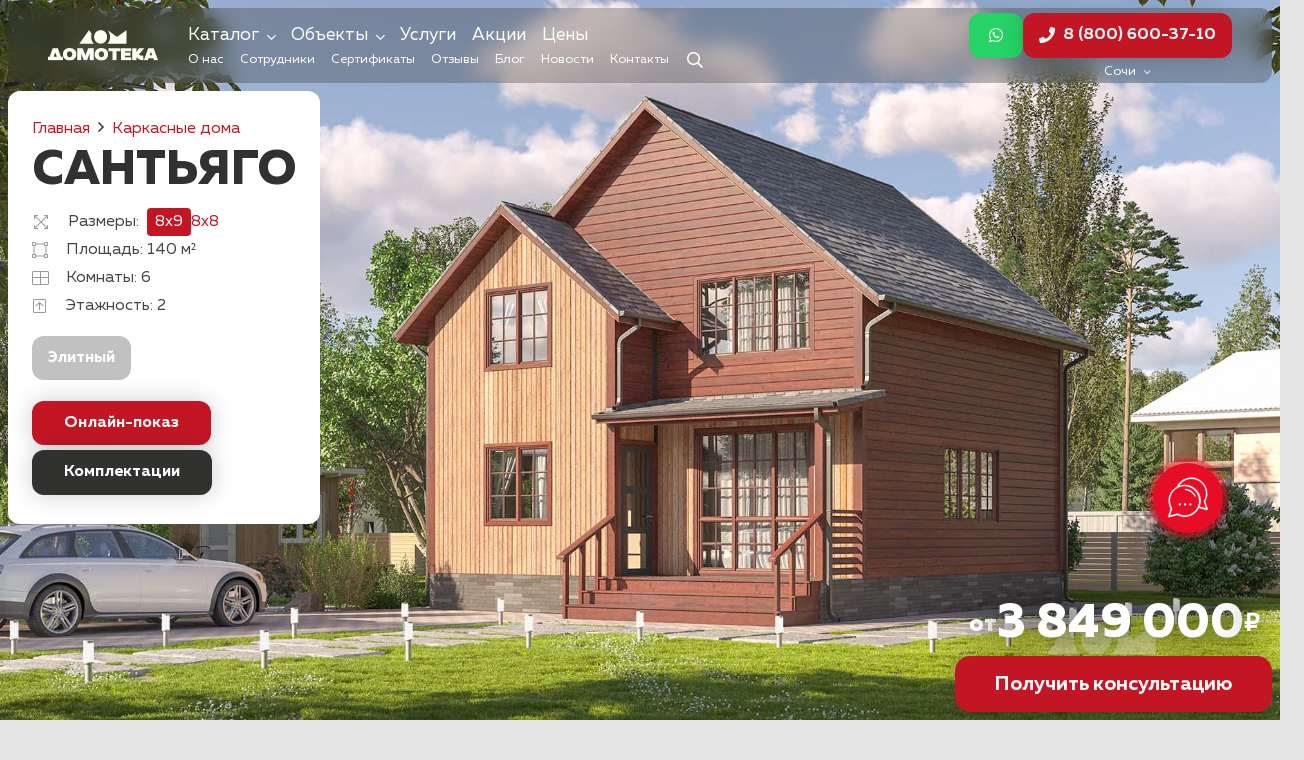

--- FILE ---
content_type: text/html; charset=UTF-8
request_url: https://domoteka-sochi.ru/karkasnye-doma/elitnye/santyago-8x9/
body_size: 247819
content:
<!DOCTYPE HTML>
<html lang="ru-RU" prefix="og: https://ogp.me/ns#">
<head>
	<meta charset="UTF-8">
		<style>img:is([sizes="auto" i], [sizes^="auto," i]) { contain-intrinsic-size: 3000px 1500px }</style>
	
<!-- SEO от Rank Math - https://rankmath.com/ -->
<title>Каркасный дом 8 на 9 проект «Сантьяго» в Сочи</title>
<meta name="description" content="Строительство каркасного дома «Сантьяго» под ключ в Сочи. Широкий выбор проектов с ценами в каталоге. ☎ 8 (800) 600-37-10"/>
<meta name="robots" content="follow, index, max-snippet:-1, max-video-preview:-1, max-image-preview:large"/>
<link rel="canonical" href="https://domoteka-sochi.ru/karkasnye-doma/elitnye/santyago-8x9/" />
<meta property="og:locale" content="ru_RU" />
<meta property="og:type" content="article" />
<meta property="og:title" content="Каркасный дом 8 на 9 проект «Сантьяго» в Сочи" />
<meta property="og:description" content="Строительство каркасного дома «Сантьяго» под ключ в Сочи. Широкий выбор проектов с ценами в каталоге. ☎ 8 (800) 600-37-10" />
<meta property="og:url" content="https://domoteka-sochi.ru/karkasnye-doma/elitnye/santyago-8x9/" />
<meta property="og:site_name" content="Ростове-на-Дону" />
<meta property="og:updated_time" content="2025-12-03T09:36:16+00:00" />
<meta property="og:image" content="https://domoteka-sochi.ru/wp-content/uploads/2019/10/santiago2_wm.jpg" />
<meta property="og:image:secure_url" content="https://domoteka-sochi.ru/wp-content/uploads/2019/10/santiago2_wm.jpg" />
<meta property="og:image:width" content="1920" />
<meta property="og:image:height" content="1080" />
<meta property="og:image:alt" content="Сантьяго" />
<meta property="og:image:type" content="image/jpeg" />
<meta name="twitter:card" content="summary_large_image" />
<meta name="twitter:title" content="Каркасный дом 8 на 9 проект «Сантьяго» в Сочи" />
<meta name="twitter:description" content="Строительство каркасного дома «Сантьяго» под ключ в Сочи. Широкий выбор проектов с ценами в каталоге. ☎ 8 (800) 600-37-10" />
<meta name="twitter:image" content="https://domoteka-sochi.ru/wp-content/uploads/2019/10/santiago2_wm.jpg" />
<!-- /Rank Math WordPress SEO плагин -->

<link rel='dns-prefetch' href='//domoteka-sochi.ru' />
<link rel='dns-prefetch' href='//api-maps.yandex.ru' />
<link rel="alternate" type="application/rss+xml" title="Домотека &raquo; Лента" href="https://domoteka-sochi.ru/feed/" />
<link rel="alternate" type="application/rss+xml" title="Домотека &raquo; Лента комментариев" href="https://domoteka-sochi.ru/comments/feed/" />
<meta name="viewport" content="width=device-width, initial-scale=1">
<meta name="SKYPE_TOOLBAR" content="SKYPE_TOOLBAR_PARSER_COMPATIBLE">
<meta name="theme-color" content="#000000">
<link rel="preload" href="https://domoteka-sochi.ru/wp-content/uploads/2024/02/mullerregular.woff2" as="font" type="font/woff2" crossorigin><link rel="preload" href="https://domoteka-sochi.ru/wp-content/uploads/2024/02/mullerregular.woff" as="font" type="font/woff" crossorigin><link rel="preload" href="https://domoteka-sochi.ru/wp-content/uploads/2024/02/mullerbold.woff2" as="font" type="font/woff2" crossorigin><link rel="preload" href="https://domoteka-sochi.ru/wp-content/uploads/2024/02/mullerbold.woff" as="font" type="font/woff" crossorigin><link rel="preload" href="https://domoteka-sochi.ru/wp-content/uploads/2024/02/mullerextrabold.woff2" as="font" type="font/woff2" crossorigin><link rel="preload" href="https://domoteka-sochi.ru/wp-content/uploads/2024/02/mullerextrabold.woff" as="font" type="font/woff" crossorigin><script>
window._wpemojiSettings = {"baseUrl":"https:\/\/s.w.org\/images\/core\/emoji\/15.0.3\/72x72\/","ext":".png","svgUrl":"https:\/\/s.w.org\/images\/core\/emoji\/15.0.3\/svg\/","svgExt":".svg","source":{"concatemoji":"https:\/\/domoteka-sochi.ru\/wp-includes\/js\/wp-emoji-release.min.js?ver=6.7.4"}};
/*! This file is auto-generated */
!function(i,n){var o,s,e;function c(e){try{var t={supportTests:e,timestamp:(new Date).valueOf()};sessionStorage.setItem(o,JSON.stringify(t))}catch(e){}}function p(e,t,n){e.clearRect(0,0,e.canvas.width,e.canvas.height),e.fillText(t,0,0);var t=new Uint32Array(e.getImageData(0,0,e.canvas.width,e.canvas.height).data),r=(e.clearRect(0,0,e.canvas.width,e.canvas.height),e.fillText(n,0,0),new Uint32Array(e.getImageData(0,0,e.canvas.width,e.canvas.height).data));return t.every(function(e,t){return e===r[t]})}function u(e,t,n){switch(t){case"flag":return n(e,"\ud83c\udff3\ufe0f\u200d\u26a7\ufe0f","\ud83c\udff3\ufe0f\u200b\u26a7\ufe0f")?!1:!n(e,"\ud83c\uddfa\ud83c\uddf3","\ud83c\uddfa\u200b\ud83c\uddf3")&&!n(e,"\ud83c\udff4\udb40\udc67\udb40\udc62\udb40\udc65\udb40\udc6e\udb40\udc67\udb40\udc7f","\ud83c\udff4\u200b\udb40\udc67\u200b\udb40\udc62\u200b\udb40\udc65\u200b\udb40\udc6e\u200b\udb40\udc67\u200b\udb40\udc7f");case"emoji":return!n(e,"\ud83d\udc26\u200d\u2b1b","\ud83d\udc26\u200b\u2b1b")}return!1}function f(e,t,n){var r="undefined"!=typeof WorkerGlobalScope&&self instanceof WorkerGlobalScope?new OffscreenCanvas(300,150):i.createElement("canvas"),a=r.getContext("2d",{willReadFrequently:!0}),o=(a.textBaseline="top",a.font="600 32px Arial",{});return e.forEach(function(e){o[e]=t(a,e,n)}),o}function t(e){var t=i.createElement("script");t.src=e,t.defer=!0,i.head.appendChild(t)}"undefined"!=typeof Promise&&(o="wpEmojiSettingsSupports",s=["flag","emoji"],n.supports={everything:!0,everythingExceptFlag:!0},e=new Promise(function(e){i.addEventListener("DOMContentLoaded",e,{once:!0})}),new Promise(function(t){var n=function(){try{var e=JSON.parse(sessionStorage.getItem(o));if("object"==typeof e&&"number"==typeof e.timestamp&&(new Date).valueOf()<e.timestamp+604800&&"object"==typeof e.supportTests)return e.supportTests}catch(e){}return null}();if(!n){if("undefined"!=typeof Worker&&"undefined"!=typeof OffscreenCanvas&&"undefined"!=typeof URL&&URL.createObjectURL&&"undefined"!=typeof Blob)try{var e="postMessage("+f.toString()+"("+[JSON.stringify(s),u.toString(),p.toString()].join(",")+"));",r=new Blob([e],{type:"text/javascript"}),a=new Worker(URL.createObjectURL(r),{name:"wpTestEmojiSupports"});return void(a.onmessage=function(e){c(n=e.data),a.terminate(),t(n)})}catch(e){}c(n=f(s,u,p))}t(n)}).then(function(e){for(var t in e)n.supports[t]=e[t],n.supports.everything=n.supports.everything&&n.supports[t],"flag"!==t&&(n.supports.everythingExceptFlag=n.supports.everythingExceptFlag&&n.supports[t]);n.supports.everythingExceptFlag=n.supports.everythingExceptFlag&&!n.supports.flag,n.DOMReady=!1,n.readyCallback=function(){n.DOMReady=!0}}).then(function(){return e}).then(function(){var e;n.supports.everything||(n.readyCallback(),(e=n.source||{}).concatemoji?t(e.concatemoji):e.wpemoji&&e.twemoji&&(t(e.twemoji),t(e.wpemoji)))}))}((window,document),window._wpemojiSettings);
</script>
<style id='wp-emoji-styles-inline-css'>

	img.wp-smiley, img.emoji {
		display: inline !important;
		border: none !important;
		box-shadow: none !important;
		height: 1em !important;
		width: 1em !important;
		margin: 0 0.07em !important;
		vertical-align: -0.1em !important;
		background: none !important;
		padding: 0 !important;
	}
</style>
<link rel='stylesheet' id='contact-form-7-css' href='https://domoteka-sochi.ru/wp-content/plugins/contact-form-7/includes/css/styles.css?ver=6.0.3' media='all' />
<link rel='stylesheet' id='twenty20-css' href='https://domoteka-sochi.ru/wp-content/plugins/twenty20/assets/css/twenty20.css?ver=2.0.0' media='all' />
<link rel='stylesheet' id='lazyload-video-css-css' href='https://domoteka-sochi.ru/wp-content/plugins/lazy-load-for-videos/public/css/lazyload-shared.css?ver=2.18.3' media='all' />
<style id='lazyload-video-css-inline-css'>
.entry-content a.lazy-load-youtube, a.lazy-load-youtube, .lazy-load-vimeo{ background-size: cover; }.titletext.youtube { display: none; }.lazy-load-div:before { content: "\25B6"; text-shadow: 0px 0px 60px rgba(0,0,0,0.8); }
</style>
<link rel='stylesheet' id='us-style-css' href='https://domoteka-sochi.ru/wp-content/themes/Impreza/css/style.min.css?ver=8.33.2' media='all' />
<link rel='stylesheet' id='theme-style-css' href='https://domoteka-sochi.ru/wp-content/themes/Impreza-child/style.css?ver=8.33.2' media='all' />
<link rel='stylesheet' id='Impreza-child-range-css' href='https://domoteka-sochi.ru/wp-content/themes/Impreza-child/css/ion.rangeSlider.min.css?ver=1674692059' media='all' />
<link rel='stylesheet' id='Impreza-child-before_after-css' href='https://domoteka-sochi.ru/wp-content/themes/Impreza-child/css/twentytwenty.css?ver=1675024765' media='all' />
<link rel='stylesheet' id='Impreza-child-css' href='https://domoteka-sochi.ru/wp-content/themes/Impreza-child/custom.css?ver=1764691875' media='all' />
<script id="image-watermark-no-right-click-js-before">
var iwArgsNoRightClick = {"rightclick":"Y","draganddrop":"N"};
</script>
<script src="https://domoteka-sochi.ru/wp-content/plugins/image-watermark/js/no-right-click.js?ver=1.7.4" id="image-watermark-no-right-click-js"></script>
<script></script><link rel="https://api.w.org/" href="https://domoteka-sochi.ru/wp-json/" /><link rel="alternate" title="JSON" type="application/json" href="https://domoteka-sochi.ru/wp-json/wp/v2/karkasnye-doma/1816" /><link rel="EditURI" type="application/rsd+xml" title="RSD" href="https://domoteka-sochi.ru/xmlrpc.php?rsd" />
<meta name="generator" content="WordPress 6.7.4" />
<link rel='shortlink' href='https://domoteka-sochi.ru/?p=1816' />
<link rel="alternate" title="oEmbed (JSON)" type="application/json+oembed" href="https://domoteka-sochi.ru/wp-json/oembed/1.0/embed?url=https%3A%2F%2Fdomoteka-sochi.ru%2Fkarkasnye-doma%2Felitnye%2Fsantyago-8x9%2F" />
<link rel="alternate" title="oEmbed (XML)" type="text/xml+oembed" href="https://domoteka-sochi.ru/wp-json/oembed/1.0/embed?url=https%3A%2F%2Fdomoteka-sochi.ru%2Fkarkasnye-doma%2Felitnye%2Fsantyago-8x9%2F&#038;format=xml" />
		<script id="us_add_no_touch">
			if ( ! /Android|webOS|iPhone|iPad|iPod|BlackBerry|IEMobile|Opera Mini/i.test( navigator.userAgent ) ) {
				document.documentElement.classList.add( "no-touch" );
			}
		</script>
				<script id="us_color_scheme_switch_class">
			if ( document.cookie.includes( "us_color_scheme_switch_is_on=true" ) ) {
				document.documentElement.classList.add( "us-color-scheme-on" );
			}
		</script>
		<meta name="generator" content="Powered by WPBakery Page Builder - drag and drop page builder for WordPress."/>
<link rel="icon" href="https://domoteka-sochi.ru/wp-content/uploads/2024/03/120x120.svg" sizes="32x32" />
<link rel="icon" href="https://domoteka-sochi.ru/wp-content/uploads/2024/03/120x120.svg" sizes="192x192" />
<link rel="apple-touch-icon" href="https://domoteka-sochi.ru/wp-content/uploads/2024/03/120x120.svg" />
<meta name="msapplication-TileImage" content="https://domoteka-sochi.ru/wp-content/uploads/2024/03/120x120.svg" />
<noscript><style> .wpb_animate_when_almost_visible { opacity: 1; }</style></noscript>		<style id="us-icon-fonts">@font-face{font-display:block;font-style:normal;font-family:"fontawesome";font-weight:900;src:url("https://domoteka-sochi.ru/wp-content/themes/Impreza/fonts/fa-solid-900.woff2?ver=8.33.2") format("woff2")}.fas{font-family:"fontawesome";font-weight:900}@font-face{font-display:block;font-style:normal;font-family:"fontawesome";font-weight:400;src:url("https://domoteka-sochi.ru/wp-content/themes/Impreza/fonts/fa-regular-400.woff2?ver=8.33.2") format("woff2")}.far{font-family:"fontawesome";font-weight:400}@font-face{font-display:block;font-style:normal;font-family:"fontawesome";font-weight:300;src:url("https://domoteka-sochi.ru/wp-content/themes/Impreza/fonts/fa-light-300.woff2?ver=8.33.2") format("woff2")}.fal{font-family:"fontawesome";font-weight:300}@font-face{font-display:block;font-style:normal;font-family:"Font Awesome 5 Brands";font-weight:400;src:url("https://domoteka-sochi.ru/wp-content/themes/Impreza/fonts/fa-brands-400.woff2?ver=8.33.2") format("woff2")}.fab{font-family:"Font Awesome 5 Brands";font-weight:400}</style>
				<style id="us-theme-options-css">:root{--color-header-middle-bg:#ffffff;--color-header-middle-bg-grad:#ffffff;--color-header-middle-text:#313130;--color-header-middle-text-hover:#313130;--color-header-transparent-bg:transparent;--color-header-transparent-bg-grad:transparent;--color-header-transparent-text:#ffffff;--color-header-transparent-text-hover:#999999;--color-chrome-toolbar:#000000;--color-chrome-toolbar-grad:#000000;--color-header-top-bg:#ffffff;--color-header-top-bg-grad:#ffffff;--color-header-top-text:#313130;--color-header-top-text-hover:#c31625;--color-header-top-transparent-bg:rgba(0,0,0,0.2);--color-header-top-transparent-bg-grad:rgba(0,0,0,0.2);--color-header-top-transparent-text:rgba(255,255,255,0.66);--color-header-top-transparent-text-hover:#ffffff;--color-content-bg:#f7f7f7;--color-content-bg-grad:#f7f7f7;--color-content-bg-alt:#ffffff;--color-content-bg-alt-grad:#ffffff;--color-content-border:#313130;--color-content-heading:#313130;--color-content-heading-grad:#313130;--color-content-text:#444444;--color-content-link:#c31625;--color-content-link-hover:#313130;--color-content-primary:#c31625;--color-content-primary-grad:#c31625;--color-content-secondary:#313130;--color-content-secondary-grad:#313130;--color-content-faded:#999999;--color-content-overlay:rgba(0,0,0,0.75);--color-content-overlay-grad:rgba(0,0,0,0.75);--color-alt-content-bg:#ffffff;--color-alt-content-bg-grad:#ffffff;--color-alt-content-bg-alt:#ffffff;--color-alt-content-bg-alt-grad:#ffffff;--color-alt-content-border:#313130;--color-alt-content-heading:#313130;--color-alt-content-heading-grad:#313130;--color-alt-content-text:#444444;--color-alt-content-link:#c31625;--color-alt-content-link-hover:#313130;--color-alt-content-primary:#c31625;--color-alt-content-primary-grad:#c31625;--color-alt-content-secondary:#313130;--color-alt-content-secondary-grad:#313130;--color-alt-content-faded:#999999;--color-alt-content-overlay:rgba(0,0,0,0.2);--color-alt-content-overlay-grad:rgba(0,0,0,0.2);--color-footer-bg:#111111;--color-footer-bg-grad:#111111;--color-footer-bg-alt:#212121;--color-footer-bg-alt-grad:#212121;--color-footer-border:#313130;--color-footer-heading:#ccc;--color-footer-heading-grad:#ccc;--color-footer-text:#999999;--color-footer-link:#ffffff;--color-footer-link-hover:#c31625;--color-subfooter-bg:#212121;--color-subfooter-bg-grad:#212121;--color-subfooter-bg-alt:#292929;--color-subfooter-bg-alt-grad:#292929;--color-subfooter-border:#313130;--color-subfooter-heading:#ccc;--color-subfooter-heading-grad:#ccc;--color-subfooter-text:#999999;--color-subfooter-link:#ffffff;--color-subfooter-link-hover:#c31625;--color-content-primary-faded:rgba(195,22,37,0.15);--box-shadow:0 5px 15px rgba(0,0,0,.15);--box-shadow-up:0 -5px 15px rgba(0,0,0,.15);--site-canvas-width:1300px;--site-content-width:1440px;--site-sidebar-width:25%;--text-block-margin-bottom:1.5rem}@font-face{font-display:swap;font-style:normal;font-family:"Muller";font-weight:400;src:url(/wp-content/uploads/2024/02/mullerregular.woff2) format("woff2"),url(/wp-content/uploads/2024/02/mullerregular.woff) format("woff")}@font-face{font-display:swap;font-style:normal;font-family:"Muller";font-weight:700;src:url(/wp-content/uploads/2024/02/mullerbold.woff2) format("woff2"),url(/wp-content/uploads/2024/02/mullerbold.woff) format("woff")}@font-face{font-display:swap;font-style:normal;font-family:"Muller";font-weight:900;src:url(/wp-content/uploads/2024/02/mullerextrabold.woff2) format("woff2"),url(/wp-content/uploads/2024/02/mullerextrabold.woff) format("woff")}:root{--font-family:Muller;--font-size:16px;--line-height:28px;--font-weight:400;--bold-font-weight:700;--h1-font-family:Muller;--h1-font-size:3.0rem;--h1-line-height:1.2;--h1-font-weight:900;--h1-bold-font-weight:700;--h1-text-transform:none;--h1-font-style:normal;--h1-letter-spacing:0em;--h1-margin-bottom:1.5rem;--h2-font-family:var(--h1-font-family);--h2-font-size:2.0rem;--h2-line-height:1.25;--h2-font-weight:var(--h1-font-weight);--h2-bold-font-weight:var(--h1-bold-font-weight);--h2-text-transform:var(--h1-text-transform);--h2-font-style:var(--h1-font-style);--h2-letter-spacing:0em;--h2-margin-bottom:1.5rem;--h3-font-family:var(--h1-font-family);--h3-font-size:1.7rem;--h3-line-height:1.2;--h3-font-weight:var(--h1-font-weight);--h3-bold-font-weight:var(--h1-bold-font-weight);--h3-text-transform:var(--h1-text-transform);--h3-font-style:var(--h1-font-style);--h3-letter-spacing:0em;--h3-margin-bottom:1.5rem;--h4-font-family:var(--h1-font-family);--h4-font-size:1.5rem;--h4-line-height:1.2;--h4-font-weight:400;--h4-bold-font-weight:var(--h1-bold-font-weight);--h4-text-transform:var(--h1-text-transform);--h4-font-style:var(--h1-font-style);--h4-letter-spacing:0em;--h4-margin-bottom:1.5rem;--h5-font-family:var(--h1-font-family);--h5-font-size:1.4rem;--h5-line-height:1.2;--h5-font-weight:400;--h5-bold-font-weight:var(--h1-bold-font-weight);--h5-text-transform:var(--h1-text-transform);--h5-font-style:var(--h1-font-style);--h5-letter-spacing:0em;--h5-margin-bottom:1.5rem;--h6-font-family:var(--h1-font-family);--h6-font-size:1.3rem;--h6-line-height:1.2;--h6-font-weight:400;--h6-bold-font-weight:var(--h1-bold-font-weight);--h6-text-transform:var(--h1-text-transform);--h6-font-style:var(--h1-font-style);--h6-letter-spacing:0em;--h6-margin-bottom:1.5rem}@media (max-width:768px){:root{--font-size:15px;--line-height:26px;--h1-font-size:2.5rem}}h1{font-family:var(--h1-font-family,inherit);font-weight:var(--h1-font-weight,inherit);font-size:var(--h1-font-size,inherit);font-style:var(--h1-font-style,inherit);line-height:var(--h1-line-height,1.4);letter-spacing:var(--h1-letter-spacing,inherit);text-transform:var(--h1-text-transform,inherit);margin-bottom:var(--h1-margin-bottom,1.5rem)}h1>strong{font-weight:var(--h1-bold-font-weight,bold)}h2{font-family:var(--h2-font-family,inherit);font-weight:var(--h2-font-weight,inherit);font-size:var(--h2-font-size,inherit);font-style:var(--h2-font-style,inherit);line-height:var(--h2-line-height,1.4);letter-spacing:var(--h2-letter-spacing,inherit);text-transform:var(--h2-text-transform,inherit);margin-bottom:var(--h2-margin-bottom,1.5rem)}h2>strong{font-weight:var(--h2-bold-font-weight,bold)}h3{font-family:var(--h3-font-family,inherit);font-weight:var(--h3-font-weight,inherit);font-size:var(--h3-font-size,inherit);font-style:var(--h3-font-style,inherit);line-height:var(--h3-line-height,1.4);letter-spacing:var(--h3-letter-spacing,inherit);text-transform:var(--h3-text-transform,inherit);margin-bottom:var(--h3-margin-bottom,1.5rem)}h3>strong{font-weight:var(--h3-bold-font-weight,bold)}h4{font-family:var(--h4-font-family,inherit);font-weight:var(--h4-font-weight,inherit);font-size:var(--h4-font-size,inherit);font-style:var(--h4-font-style,inherit);line-height:var(--h4-line-height,1.4);letter-spacing:var(--h4-letter-spacing,inherit);text-transform:var(--h4-text-transform,inherit);margin-bottom:var(--h4-margin-bottom,1.5rem)}h4>strong{font-weight:var(--h4-bold-font-weight,bold)}h5{font-family:var(--h5-font-family,inherit);font-weight:var(--h5-font-weight,inherit);font-size:var(--h5-font-size,inherit);font-style:var(--h5-font-style,inherit);line-height:var(--h5-line-height,1.4);letter-spacing:var(--h5-letter-spacing,inherit);text-transform:var(--h5-text-transform,inherit);margin-bottom:var(--h5-margin-bottom,1.5rem)}h5>strong{font-weight:var(--h5-bold-font-weight,bold)}h6{font-family:var(--h6-font-family,inherit);font-weight:var(--h6-font-weight,inherit);font-size:var(--h6-font-size,inherit);font-style:var(--h6-font-style,inherit);line-height:var(--h6-line-height,1.4);letter-spacing:var(--h6-letter-spacing,inherit);text-transform:var(--h6-text-transform,inherit);margin-bottom:var(--h6-margin-bottom,1.5rem)}h6>strong{font-weight:var(--h6-bold-font-weight,bold)}body{background:#e5e5e5}@media (max-width:1520px){.l-main .aligncenter{max-width:calc(100vw - 5rem)}}@media (min-width:1381px){body.usb_preview .hide_on_default{opacity:0.25!important}.vc_hidden-lg,body:not(.usb_preview) .hide_on_default{display:none!important}.default_align_left{text-align:left;justify-content:flex-start}.default_align_right{text-align:right;justify-content:flex-end}.default_align_center{text-align:center;justify-content:center}.w-hwrapper.default_align_center>*{margin-left:calc( var(--hwrapper-gap,1.2rem) / 2 );margin-right:calc( var(--hwrapper-gap,1.2rem) / 2 )}.default_align_justify{justify-content:space-between}.w-hwrapper>.default_align_justify,.default_align_justify>.w-btn{width:100%}}@media (min-width:1025px) and (max-width:1380px){body.usb_preview .hide_on_laptops{opacity:0.25!important}.vc_hidden-md,body:not(.usb_preview) .hide_on_laptops{display:none!important}.laptops_align_left{text-align:left;justify-content:flex-start}.laptops_align_right{text-align:right;justify-content:flex-end}.laptops_align_center{text-align:center;justify-content:center}.w-hwrapper.laptops_align_center>*{margin-left:calc( var(--hwrapper-gap,1.2rem) / 2 );margin-right:calc( var(--hwrapper-gap,1.2rem) / 2 )}.laptops_align_justify{justify-content:space-between}.w-hwrapper>.laptops_align_justify,.laptops_align_justify>.w-btn{width:100%}.g-cols.via_grid[style*="--laptops-columns-gap"]{gap:var(--laptops-columns-gap,3rem)}}@media (min-width:769px) and (max-width:1024px){body.usb_preview .hide_on_tablets{opacity:0.25!important}.vc_hidden-sm,body:not(.usb_preview) .hide_on_tablets{display:none!important}.tablets_align_left{text-align:left;justify-content:flex-start}.tablets_align_right{text-align:right;justify-content:flex-end}.tablets_align_center{text-align:center;justify-content:center}.w-hwrapper.tablets_align_center>*{margin-left:calc( var(--hwrapper-gap,1.2rem) / 2 );margin-right:calc( var(--hwrapper-gap,1.2rem) / 2 )}.tablets_align_justify{justify-content:space-between}.w-hwrapper>.tablets_align_justify,.tablets_align_justify>.w-btn{width:100%}.g-cols.via_grid[style*="--tablets-columns-gap"]{gap:var(--tablets-columns-gap,3rem)}}@media (max-width:768px){body.usb_preview .hide_on_mobiles{opacity:0.25!important}.vc_hidden-xs,body:not(.usb_preview) .hide_on_mobiles{display:none!important}.mobiles_align_left{text-align:left;justify-content:flex-start}.mobiles_align_right{text-align:right;justify-content:flex-end}.mobiles_align_center{text-align:center;justify-content:center}.w-hwrapper.mobiles_align_center>*{margin-left:calc( var(--hwrapper-gap,1.2rem) / 2 );margin-right:calc( var(--hwrapper-gap,1.2rem) / 2 )}.mobiles_align_justify{justify-content:space-between}.w-hwrapper>.mobiles_align_justify,.mobiles_align_justify>.w-btn{width:100%}.w-hwrapper.stack_on_mobiles{display:block}.w-hwrapper.stack_on_mobiles>:not(script){display:block;margin:0 0 var(--hwrapper-gap,1.2rem)}.w-hwrapper.stack_on_mobiles>:last-child{margin-bottom:0}.g-cols.via_grid[style*="--mobiles-columns-gap"]{gap:var(--mobiles-columns-gap,1.5rem)}}@media (max-width:768px){.g-cols.type_default>div[class*="vc_col-xs-"]{margin-top:1rem;margin-bottom:1rem}.g-cols>div:not([class*="vc_col-xs-"]){width:100%;margin:0 0 1.5rem}.g-cols.reversed>div:last-of-type{order:-1}.g-cols.type_boxes>div,.g-cols.reversed>div:first-child,.g-cols:not(.reversed)>div:last-child,.g-cols>div.has_bg_color{margin-bottom:0}.vc_col-xs-1{width:8.3333%}.vc_col-xs-2{width:16.6666%}.vc_col-xs-1\/5{width:20%}.vc_col-xs-3{width:25%}.vc_col-xs-4{width:33.3333%}.vc_col-xs-2\/5{width:40%}.vc_col-xs-5{width:41.6666%}.vc_col-xs-6{width:50%}.vc_col-xs-7{width:58.3333%}.vc_col-xs-3\/5{width:60%}.vc_col-xs-8{width:66.6666%}.vc_col-xs-9{width:75%}.vc_col-xs-4\/5{width:80%}.vc_col-xs-10{width:83.3333%}.vc_col-xs-11{width:91.6666%}.vc_col-xs-12{width:100%}.vc_col-xs-offset-0{margin-left:0}.vc_col-xs-offset-1{margin-left:8.3333%}.vc_col-xs-offset-2{margin-left:16.6666%}.vc_col-xs-offset-1\/5{margin-left:20%}.vc_col-xs-offset-3{margin-left:25%}.vc_col-xs-offset-4{margin-left:33.3333%}.vc_col-xs-offset-2\/5{margin-left:40%}.vc_col-xs-offset-5{margin-left:41.6666%}.vc_col-xs-offset-6{margin-left:50%}.vc_col-xs-offset-7{margin-left:58.3333%}.vc_col-xs-offset-3\/5{margin-left:60%}.vc_col-xs-offset-8{margin-left:66.6666%}.vc_col-xs-offset-9{margin-left:75%}.vc_col-xs-offset-4\/5{margin-left:80%}.vc_col-xs-offset-10{margin-left:83.3333%}.vc_col-xs-offset-11{margin-left:91.6666%}.vc_col-xs-offset-12{margin-left:100%}}@media (min-width:769px){.vc_col-sm-1{width:8.3333%}.vc_col-sm-2{width:16.6666%}.vc_col-sm-1\/5{width:20%}.vc_col-sm-3{width:25%}.vc_col-sm-4{width:33.3333%}.vc_col-sm-2\/5{width:40%}.vc_col-sm-5{width:41.6666%}.vc_col-sm-6{width:50%}.vc_col-sm-7{width:58.3333%}.vc_col-sm-3\/5{width:60%}.vc_col-sm-8{width:66.6666%}.vc_col-sm-9{width:75%}.vc_col-sm-4\/5{width:80%}.vc_col-sm-10{width:83.3333%}.vc_col-sm-11{width:91.6666%}.vc_col-sm-12{width:100%}.vc_col-sm-offset-0{margin-left:0}.vc_col-sm-offset-1{margin-left:8.3333%}.vc_col-sm-offset-2{margin-left:16.6666%}.vc_col-sm-offset-1\/5{margin-left:20%}.vc_col-sm-offset-3{margin-left:25%}.vc_col-sm-offset-4{margin-left:33.3333%}.vc_col-sm-offset-2\/5{margin-left:40%}.vc_col-sm-offset-5{margin-left:41.6666%}.vc_col-sm-offset-6{margin-left:50%}.vc_col-sm-offset-7{margin-left:58.3333%}.vc_col-sm-offset-3\/5{margin-left:60%}.vc_col-sm-offset-8{margin-left:66.6666%}.vc_col-sm-offset-9{margin-left:75%}.vc_col-sm-offset-4\/5{margin-left:80%}.vc_col-sm-offset-10{margin-left:83.3333%}.vc_col-sm-offset-11{margin-left:91.6666%}.vc_col-sm-offset-12{margin-left:100%}}@media (min-width:1025px){.vc_col-md-1{width:8.3333%}.vc_col-md-2{width:16.6666%}.vc_col-md-1\/5{width:20%}.vc_col-md-3{width:25%}.vc_col-md-4{width:33.3333%}.vc_col-md-2\/5{width:40%}.vc_col-md-5{width:41.6666%}.vc_col-md-6{width:50%}.vc_col-md-7{width:58.3333%}.vc_col-md-3\/5{width:60%}.vc_col-md-8{width:66.6666%}.vc_col-md-9{width:75%}.vc_col-md-4\/5{width:80%}.vc_col-md-10{width:83.3333%}.vc_col-md-11{width:91.6666%}.vc_col-md-12{width:100%}.vc_col-md-offset-0{margin-left:0}.vc_col-md-offset-1{margin-left:8.3333%}.vc_col-md-offset-2{margin-left:16.6666%}.vc_col-md-offset-1\/5{margin-left:20%}.vc_col-md-offset-3{margin-left:25%}.vc_col-md-offset-4{margin-left:33.3333%}.vc_col-md-offset-2\/5{margin-left:40%}.vc_col-md-offset-5{margin-left:41.6666%}.vc_col-md-offset-6{margin-left:50%}.vc_col-md-offset-7{margin-left:58.3333%}.vc_col-md-offset-3\/5{margin-left:60%}.vc_col-md-offset-8{margin-left:66.6666%}.vc_col-md-offset-9{margin-left:75%}.vc_col-md-offset-4\/5{margin-left:80%}.vc_col-md-offset-10{margin-left:83.3333%}.vc_col-md-offset-11{margin-left:91.6666%}.vc_col-md-offset-12{margin-left:100%}}@media (min-width:1381px){.vc_col-lg-1{width:8.3333%}.vc_col-lg-2{width:16.6666%}.vc_col-lg-1\/5{width:20%}.vc_col-lg-3{width:25%}.vc_col-lg-4{width:33.3333%}.vc_col-lg-2\/5{width:40%}.vc_col-lg-5{width:41.6666%}.vc_col-lg-6{width:50%}.vc_col-lg-7{width:58.3333%}.vc_col-lg-3\/5{width:60%}.vc_col-lg-8{width:66.6666%}.vc_col-lg-9{width:75%}.vc_col-lg-4\/5{width:80%}.vc_col-lg-10{width:83.3333%}.vc_col-lg-11{width:91.6666%}.vc_col-lg-12{width:100%}.vc_col-lg-offset-0{margin-left:0}.vc_col-lg-offset-1{margin-left:8.3333%}.vc_col-lg-offset-2{margin-left:16.6666%}.vc_col-lg-offset-1\/5{margin-left:20%}.vc_col-lg-offset-3{margin-left:25%}.vc_col-lg-offset-4{margin-left:33.3333%}.vc_col-lg-offset-2\/5{margin-left:40%}.vc_col-lg-offset-5{margin-left:41.6666%}.vc_col-lg-offset-6{margin-left:50%}.vc_col-lg-offset-7{margin-left:58.3333%}.vc_col-lg-offset-3\/5{margin-left:60%}.vc_col-lg-offset-8{margin-left:66.6666%}.vc_col-lg-offset-9{margin-left:75%}.vc_col-lg-offset-4\/5{margin-left:80%}.vc_col-lg-offset-10{margin-left:83.3333%}.vc_col-lg-offset-11{margin-left:91.6666%}.vc_col-lg-offset-12{margin-left:100%}}@media (min-width:769px) and (max-width:1024px){.g-cols.via_flex.type_default>div[class*="vc_col-md-"],.g-cols.via_flex.type_default>div[class*="vc_col-lg-"]{margin-top:1rem;margin-bottom:1rem}}@media (min-width:1025px) and (max-width:1380px){.g-cols.via_flex.type_default>div[class*="vc_col-lg-"]{margin-top:1rem;margin-bottom:1rem}}@media (max-width:767px){.l-canvas{overflow:hidden}.g-cols.stacking_default.reversed>div:last-of-type{order:-1}.g-cols.stacking_default.via_flex>div:not([class*="vc_col-xs"]){width:100%;margin:0 0 1.5rem}.g-cols.stacking_default.via_grid.mobiles-cols_1{grid-template-columns:100%}.g-cols.stacking_default.via_flex.type_boxes>div,.g-cols.stacking_default.via_flex.reversed>div:first-child,.g-cols.stacking_default.via_flex:not(.reversed)>div:last-child,.g-cols.stacking_default.via_flex>div.has_bg_color{margin-bottom:0}.g-cols.stacking_default.via_flex.type_default>.wpb_column.stretched{margin-left:-1rem;margin-right:-1rem}.g-cols.stacking_default.via_grid.mobiles-cols_1>.wpb_column.stretched,.g-cols.stacking_default.via_flex.type_boxes>.wpb_column.stretched{margin-left:-2.5rem;margin-right:-2.5rem;width:auto}.vc_column-inner.type_sticky>.wpb_wrapper,.vc_column_container.type_sticky>.vc_column-inner{top:0!important}}@media (min-width:768px){body:not(.rtl) .l-section.for_sidebar.at_left>div>.l-sidebar,.rtl .l-section.for_sidebar.at_right>div>.l-sidebar{order:-1}.vc_column_container.type_sticky>.vc_column-inner,.vc_column-inner.type_sticky>.wpb_wrapper{position:-webkit-sticky;position:sticky}.l-section.type_sticky{position:-webkit-sticky;position:sticky;top:0;z-index:11;transition:top 0.3s cubic-bezier(.78,.13,.15,.86) 0.1s}.header_hor .l-header.post_fixed.sticky_auto_hide{z-index:12}.admin-bar .l-section.type_sticky{top:32px}.l-section.type_sticky>.l-section-h{transition:padding-top 0.3s}.header_hor .l-header.pos_fixed:not(.down)~.l-main .l-section.type_sticky:not(:first-of-type){top:var(--header-sticky-height)}.admin-bar.header_hor .l-header.pos_fixed:not(.down)~.l-main .l-section.type_sticky:not(:first-of-type){top:calc( var(--header-sticky-height) + 32px )}.header_hor .l-header.pos_fixed.sticky:not(.down)~.l-main .l-section.type_sticky:first-of-type>.l-section-h{padding-top:var(--header-sticky-height)}.header_hor.headerinpos_bottom .l-header.pos_fixed.sticky:not(.down)~.l-main .l-section.type_sticky:first-of-type>.l-section-h{padding-bottom:var(--header-sticky-height)!important}}@media screen and (min-width:1520px){.g-cols.via_flex.type_default>.wpb_column.stretched:first-of-type{margin-left:min( calc( var(--site-content-width) / 2 + 0px / 2 + 1.5rem - 50vw),-1rem )}.g-cols.via_flex.type_default>.wpb_column.stretched:last-of-type{margin-right:min( calc( var(--site-content-width) / 2 + 0px / 2 + 1.5rem - 50vw),-1rem )}.l-main .alignfull, .w-separator.width_screen,.g-cols.via_grid>.wpb_column.stretched:first-of-type,.g-cols.via_flex.type_boxes>.wpb_column.stretched:first-of-type{margin-left:min( calc( var(--site-content-width) / 2 + 0px / 2 - 50vw ),-2.5rem )}.l-main .alignfull, .w-separator.width_screen,.g-cols.via_grid>.wpb_column.stretched:last-of-type,.g-cols.via_flex.type_boxes>.wpb_column.stretched:last-of-type{margin-right:min( calc( var(--site-content-width) / 2 + 0px / 2 - 50vw ),-2.5rem )}}@media (max-width:768px){.w-form-row.for_submit[style*=btn-size-mobiles] .w-btn{font-size:var(--btn-size-mobiles)!important}}a,button,input[type=submit],.ui-slider-handle{outline:none!important}.w-header-show{background:rgba(0,0,0,0.3)}.no-touch .w-header-show:hover{background:var(--color-content-primary-grad)}button[type=submit]:not(.w-btn),input[type=submit]:not(.w-btn),.us-nav-style_1>*,.navstyle_1>.owl-nav button,.us-btn-style_1{font-family:var(--font-family);font-size:1rem;line-height:1.2!important;font-weight:700;font-style:normal;text-transform:none;letter-spacing:0em;border-radius:0.75em;padding:0.8em 2em;background:var(--color-content-link);border-color:transparent;color:var(--color-content-bg)!important;box-shadow:0px 0em 1.5em 0px var(--color-alt-content-overlay)}button[type=submit]:not(.w-btn):before,input[type=submit]:not(.w-btn),.us-nav-style_1>*:before,.navstyle_1>.owl-nav button:before,.us-btn-style_1:before{border-width:0px}.no-touch button[type=submit]:not(.w-btn):hover,.no-touch input[type=submit]:not(.w-btn):hover,.us-nav-style_1>span.current,.no-touch .us-nav-style_1>a:hover,.no-touch .navstyle_1>.owl-nav button:hover,.no-touch .us-btn-style_1:hover{box-shadow:0px 0em 1em 0px var(--color-alt-content-overlay);background:var(--color-content-link-hover);border-color:transparent;color:var(--color-content-bg)!important}.us-nav-style_1>*{min-width:calc(1.2em + 2 * 0.8em)}.us-nav-style_4>*,.navstyle_4>.owl-nav button,.us-btn-style_4{font-family:var(--font-family);font-size:1rem;line-height:1.2!important;font-weight:700;font-style:normal;text-transform:none;letter-spacing:0em;border-radius:0.75em;padding:0.8em 2em;background:var(--color-content-link-hover);border-color:transparent;color:var(--color-content-bg-alt)!important;box-shadow:0px 0em 1.5em 0px var(--color-alt-content-overlay)}.us-nav-style_4>*:before,.navstyle_4>.owl-nav button:before,.us-btn-style_4:before{border-width:1px}.us-nav-style_4>span.current,.no-touch .us-nav-style_4>a:hover,.no-touch .navstyle_4>.owl-nav button:hover,.no-touch .us-btn-style_4:hover{box-shadow:0px 0px 1em 0px var(--color-alt-content-overlay);background:var(--color-content-bg-alt);border-color:transparent;color:var(--color-content-link-hover)!important}.us-nav-style_4>*{min-width:calc(1.2em + 2 * 0.8em)}.us-nav-style_3>*,.navstyle_3>.owl-nav button,.us-btn-style_3{font-family:var(--font-family);font-size:1rem;line-height:1.2!important;font-weight:700;font-style:normal;text-transform:none;letter-spacing:0em;border-radius:0.75em;padding:0.8em 2em;background:var(--color-content-bg-alt);border-color:transparent;color:var(--color-content-heading)!important;box-shadow:0px 0em 1.5em 0px var(--color-alt-content-overlay)}.us-nav-style_3>*:before,.navstyle_3>.owl-nav button:before,.us-btn-style_3:before{border-width:0px}.us-nav-style_3>span.current,.no-touch .us-nav-style_3>a:hover,.no-touch .navstyle_3>.owl-nav button:hover,.no-touch .us-btn-style_3:hover{box-shadow:0px 0em 1em 0px var(--color-alt-content-overlay);background:var(--color-content-link-hover);border-color:transparent;color:var(--color-content-bg-alt)!important}.us-nav-style_3>*{min-width:calc(1.2em + 2 * 0.8em)}:root{--inputs-font-family:inherit;--inputs-font-size:1rem;--inputs-font-weight:400;--inputs-letter-spacing:0em;--inputs-text-transform:none;--inputs-height:3.5rem;--inputs-padding:0.8rem;--inputs-checkbox-size:1.5em;--inputs-border-width:0px;--inputs-border-radius:0.75rem;--inputs-background:var(--color-content-bg-alt);--inputs-border-color:var(--color-content-border);--inputs-text-color:var(--color-content-text);--inputs-box-shadow:0px 1px 0px 0px rgba(0,0,0,0.08) inset;--inputs-focus-background:var(--color-content-bg-alt);--inputs-focus-border-color:var(--color-content-border);--inputs-focus-text-color:var(--color-content-text);--inputs-focus-box-shadow:0px 0px 0px 2px var(--color-content-primary)}.color_alternate input:not([type=submit]),.color_alternate textarea,.color_alternate select,.color_alternate .move_label .w-form-row-label{background:var(--color-alt-content-bg-alt-grad)}.color_footer-top input:not([type=submit]),.color_footer-top textarea,.color_footer-top select,.color_footer-top .w-form-row.move_label .w-form-row-label{background:var(--color-subfooter-bg-alt-grad)}.color_footer-bottom input:not([type=submit]),.color_footer-bottom textarea,.color_footer-bottom select,.color_footer-bottom .w-form-row.move_label .w-form-row-label{background:var(--color-footer-bg-alt-grad)}.color_alternate input:not([type=submit]),.color_alternate textarea,.color_alternate select{border-color:var(--color-alt-content-border)}.color_footer-top input:not([type=submit]),.color_footer-top textarea,.color_footer-top select{border-color:var(--color-subfooter-border)}.color_footer-bottom input:not([type=submit]),.color_footer-bottom textarea,.color_footer-bottom select{border-color:var(--color-footer-border)}.color_alternate input:not([type=submit]),.color_alternate textarea,.color_alternate select,.color_alternate .w-form-row-field>i,.color_alternate .w-form-row-field:after,.color_alternate .widget_search form:after,.color_footer-top input:not([type=submit]),.color_footer-top textarea,.color_footer-top select,.color_footer-top .w-form-row-field>i,.color_footer-top .w-form-row-field:after,.color_footer-top .widget_search form:after,.color_footer-bottom input:not([type=submit]),.color_footer-bottom textarea,.color_footer-bottom select,.color_footer-bottom .w-form-row-field>i,.color_footer-bottom .w-form-row-field:after,.color_footer-bottom .widget_search form:after{color:inherit}.leaflet-default-icon-path{background-image:url(https://domoteka-hub.ru/wp-content/themes/Impreza/common/css/vendor/images/marker-icon.png)}</style>
				<style id="us-current-header-css"> .l-subheader.at_middle,.l-subheader.at_middle .w-dropdown-list,.l-subheader.at_middle .type_mobile .w-nav-list.level_1{background:var(--color-header-middle-bg);color:var(--color-header-middle-text)}.no-touch .l-subheader.at_middle a:hover,.no-touch .l-header.bg_transparent .l-subheader.at_middle .w-dropdown.opened a:hover{color:var(--color-header-middle-text-hover)}.l-header.bg_transparent:not(.sticky) .l-subheader.at_middle{background:var(--color-header-transparent-bg);color:var(--color-header-transparent-text)}.no-touch .l-header.bg_transparent:not(.sticky) .at_middle .w-cart-link:hover,.no-touch .l-header.bg_transparent:not(.sticky) .at_middle .w-text a:hover,.no-touch .l-header.bg_transparent:not(.sticky) .at_middle .w-html a:hover,.no-touch .l-header.bg_transparent:not(.sticky) .at_middle .w-nav>a:hover,.no-touch .l-header.bg_transparent:not(.sticky) .at_middle .w-menu a:hover,.no-touch .l-header.bg_transparent:not(.sticky) .at_middle .w-search>a:hover,.no-touch .l-header.bg_transparent:not(.sticky) .at_middle .w-socials.color_text a:hover,.no-touch .l-header.bg_transparent:not(.sticky) .at_middle .w-socials.color_link a:hover,.no-touch .l-header.bg_transparent:not(.sticky) .at_middle .w-dropdown a:hover,.no-touch .l-header.bg_transparent:not(.sticky) .at_middle .type_desktop .menu-item.level_1:hover>a{color:var(--color-header-transparent-text-hover)}.header_ver .l-header{background:var(--color-header-middle-bg);color:var(--color-header-middle-text)}@media (min-width:1381px){.hidden_for_default{display:none!important}.l-subheader.at_top{display:none}.l-subheader.at_bottom{display:none}.l-header{position:relative;z-index:111;width:100%}.l-subheader{margin:0 auto}.l-subheader.width_full{padding-left:1.5rem;padding-right:1.5rem}.l-subheader-h{display:flex;align-items:center;position:relative;margin:0 auto;max-width:var(--site-content-width,1200px);height:inherit}.w-header-show{display:none}.l-header.pos_fixed{position:fixed;left:0}.l-header.pos_fixed:not(.notransition) .l-subheader{transition-property:transform,box-shadow,line-height,height;transition-duration:.3s;transition-timing-function:cubic-bezier(.78,.13,.15,.86)}.headerinpos_bottom.sticky_first_section .l-header.pos_fixed{position:fixed!important}.header_hor .l-header.sticky_auto_hide{transition:transform .3s cubic-bezier(.78,.13,.15,.86) .1s}.header_hor .l-header.sticky_auto_hide.down{transform:translateY(-110%)}.l-header.bg_transparent:not(.sticky) .l-subheader{box-shadow:none!important;background:none}.l-header.bg_transparent~.l-main .l-section.width_full.height_auto:first-of-type>.l-section-h{padding-top:0!important;padding-bottom:0!important}.l-header.pos_static.bg_transparent{position:absolute;left:0}.l-subheader.width_full .l-subheader-h{max-width:none!important}.l-header.shadow_thin .l-subheader.at_middle,.l-header.shadow_thin .l-subheader.at_bottom{box-shadow:0 1px 0 rgba(0,0,0,0.08)}.l-header.shadow_wide .l-subheader.at_middle,.l-header.shadow_wide .l-subheader.at_bottom{box-shadow:0 3px 5px -1px rgba(0,0,0,0.1),0 2px 1px -1px rgba(0,0,0,0.05)}.header_hor .l-subheader-cell>.w-cart{margin-left:0;margin-right:0}:root{--header-height:80px;--header-sticky-height:80px}.l-header:before{content:'80'}.l-header.sticky:before{content:'80'}.l-subheader.at_top{line-height:40px;height:40px}.l-header.sticky .l-subheader.at_top{line-height:40px;height:40px}.l-subheader.at_middle{line-height:80px;height:80px}.l-header.sticky .l-subheader.at_middle{line-height:80px;height:80px}.l-subheader.at_bottom{line-height:5px;height:5px}.l-header.sticky .l-subheader.at_bottom{line-height:5px;height:5px}.headerinpos_above .l-header.pos_fixed{overflow:hidden;transition:transform 0.3s;transform:translate3d(0,-100%,0)}.headerinpos_above .l-header.pos_fixed.sticky{overflow:visible;transform:none}.headerinpos_above .l-header.pos_fixed~.l-section>.l-section-h,.headerinpos_above .l-header.pos_fixed~.l-main .l-section:first-of-type>.l-section-h{padding-top:0!important}.headerinpos_below .l-header.pos_fixed:not(.sticky){position:absolute;top:100%}.headerinpos_below .l-header.pos_fixed~.l-main>.l-section:first-of-type>.l-section-h{padding-top:0!important}.headerinpos_below .l-header.pos_fixed~.l-main .l-section.full_height:nth-of-type(2){min-height:100vh}.headerinpos_below .l-header.pos_fixed~.l-main>.l-section:nth-of-type(2)>.l-section-h{padding-top:var(--header-height)}.headerinpos_bottom .l-header.pos_fixed:not(.sticky){position:absolute;top:100vh}.headerinpos_bottom .l-header.pos_fixed~.l-main>.l-section:first-of-type>.l-section-h{padding-top:0!important}.headerinpos_bottom .l-header.pos_fixed~.l-main>.l-section:first-of-type>.l-section-h{padding-bottom:var(--header-height)}.headerinpos_bottom .l-header.pos_fixed.bg_transparent~.l-main .l-section.valign_center:not(.height_auto):first-of-type>.l-section-h{top:calc( var(--header-height) / 2 )}.headerinpos_bottom .l-header.pos_fixed:not(.sticky) .w-cart-dropdown,.headerinpos_bottom .l-header.pos_fixed:not(.sticky) .w-nav.type_desktop .w-nav-list.level_2{bottom:100%;transform-origin:0 100%}.headerinpos_bottom .l-header.pos_fixed:not(.sticky) .w-nav.type_mobile.m_layout_dropdown .w-nav-list.level_1{top:auto;bottom:100%;box-shadow:var(--box-shadow-up)}.headerinpos_bottom .l-header.pos_fixed:not(.sticky) .w-nav.type_desktop .w-nav-list.level_3,.headerinpos_bottom .l-header.pos_fixed:not(.sticky) .w-nav.type_desktop .w-nav-list.level_4{top:auto;bottom:0;transform-origin:0 100%}.headerinpos_bottom .l-header.pos_fixed:not(.sticky) .w-dropdown-list{top:auto;bottom:-0.4em;padding-top:0.4em;padding-bottom:2.4em}.admin-bar .l-header.pos_static.bg_solid~.l-main .l-section.full_height:first-of-type{min-height:calc( 100vh - var(--header-height) - 32px )}.admin-bar .l-header.pos_fixed:not(.sticky_auto_hide)~.l-main .l-section.full_height:not(:first-of-type){min-height:calc( 100vh - var(--header-sticky-height) - 32px )}.admin-bar.headerinpos_below .l-header.pos_fixed~.l-main .l-section.full_height:nth-of-type(2){min-height:calc(100vh - 32px)}}@media (min-width:1025px) and (max-width:1380px){.hidden_for_laptops{display:none!important}.l-subheader.at_top{display:none}.l-subheader.at_bottom{display:none}.l-header{position:relative;z-index:111;width:100%}.l-subheader{margin:0 auto}.l-subheader.width_full{padding-left:1.5rem;padding-right:1.5rem}.l-subheader-h{display:flex;align-items:center;position:relative;margin:0 auto;max-width:var(--site-content-width,1200px);height:inherit}.w-header-show{display:none}.l-header.pos_fixed{position:fixed;left:0}.l-header.pos_fixed:not(.notransition) .l-subheader{transition-property:transform,box-shadow,line-height,height;transition-duration:.3s;transition-timing-function:cubic-bezier(.78,.13,.15,.86)}.headerinpos_bottom.sticky_first_section .l-header.pos_fixed{position:fixed!important}.header_hor .l-header.sticky_auto_hide{transition:transform .3s cubic-bezier(.78,.13,.15,.86) .1s}.header_hor .l-header.sticky_auto_hide.down{transform:translateY(-110%)}.l-header.bg_transparent:not(.sticky) .l-subheader{box-shadow:none!important;background:none}.l-header.bg_transparent~.l-main .l-section.width_full.height_auto:first-of-type>.l-section-h{padding-top:0!important;padding-bottom:0!important}.l-header.pos_static.bg_transparent{position:absolute;left:0}.l-subheader.width_full .l-subheader-h{max-width:none!important}.l-header.shadow_thin .l-subheader.at_middle,.l-header.shadow_thin .l-subheader.at_bottom{box-shadow:0 1px 0 rgba(0,0,0,0.08)}.l-header.shadow_wide .l-subheader.at_middle,.l-header.shadow_wide .l-subheader.at_bottom{box-shadow:0 3px 5px -1px rgba(0,0,0,0.1),0 2px 1px -1px rgba(0,0,0,0.05)}.header_hor .l-subheader-cell>.w-cart{margin-left:0;margin-right:0}:root{--header-height:75px;--header-sticky-height:75px}.l-header:before{content:'75'}.l-header.sticky:before{content:'75'}.l-subheader.at_top{line-height:40px;height:40px}.l-header.sticky .l-subheader.at_top{line-height:40px;height:40px}.l-subheader.at_middle{line-height:75px;height:75px}.l-header.sticky .l-subheader.at_middle{line-height:75px;height:75px}.l-subheader.at_bottom{line-height:5px;height:5px}.l-header.sticky .l-subheader.at_bottom{line-height:5px;height:5px}.headerinpos_above .l-header.pos_fixed{overflow:hidden;transition:transform 0.3s;transform:translate3d(0,-100%,0)}.headerinpos_above .l-header.pos_fixed.sticky{overflow:visible;transform:none}.headerinpos_above .l-header.pos_fixed~.l-section>.l-section-h,.headerinpos_above .l-header.pos_fixed~.l-main .l-section:first-of-type>.l-section-h{padding-top:0!important}.headerinpos_below .l-header.pos_fixed:not(.sticky){position:absolute;top:100%}.headerinpos_below .l-header.pos_fixed~.l-main>.l-section:first-of-type>.l-section-h{padding-top:0!important}.headerinpos_below .l-header.pos_fixed~.l-main .l-section.full_height:nth-of-type(2){min-height:100vh}.headerinpos_below .l-header.pos_fixed~.l-main>.l-section:nth-of-type(2)>.l-section-h{padding-top:var(--header-height)}.headerinpos_bottom .l-header.pos_fixed:not(.sticky){position:absolute;top:100vh}.headerinpos_bottom .l-header.pos_fixed~.l-main>.l-section:first-of-type>.l-section-h{padding-top:0!important}.headerinpos_bottom .l-header.pos_fixed~.l-main>.l-section:first-of-type>.l-section-h{padding-bottom:var(--header-height)}.headerinpos_bottom .l-header.pos_fixed.bg_transparent~.l-main .l-section.valign_center:not(.height_auto):first-of-type>.l-section-h{top:calc( var(--header-height) / 2 )}.headerinpos_bottom .l-header.pos_fixed:not(.sticky) .w-cart-dropdown,.headerinpos_bottom .l-header.pos_fixed:not(.sticky) .w-nav.type_desktop .w-nav-list.level_2{bottom:100%;transform-origin:0 100%}.headerinpos_bottom .l-header.pos_fixed:not(.sticky) .w-nav.type_mobile.m_layout_dropdown .w-nav-list.level_1{top:auto;bottom:100%;box-shadow:var(--box-shadow-up)}.headerinpos_bottom .l-header.pos_fixed:not(.sticky) .w-nav.type_desktop .w-nav-list.level_3,.headerinpos_bottom .l-header.pos_fixed:not(.sticky) .w-nav.type_desktop .w-nav-list.level_4{top:auto;bottom:0;transform-origin:0 100%}.headerinpos_bottom .l-header.pos_fixed:not(.sticky) .w-dropdown-list{top:auto;bottom:-0.4em;padding-top:0.4em;padding-bottom:2.4em}.admin-bar .l-header.pos_static.bg_solid~.l-main .l-section.full_height:first-of-type{min-height:calc( 100vh - var(--header-height) - 32px )}.admin-bar .l-header.pos_fixed:not(.sticky_auto_hide)~.l-main .l-section.full_height:not(:first-of-type){min-height:calc( 100vh - var(--header-sticky-height) - 32px )}.admin-bar.headerinpos_below .l-header.pos_fixed~.l-main .l-section.full_height:nth-of-type(2){min-height:calc(100vh - 32px)}}@media (min-width:769px) and (max-width:1024px){.hidden_for_tablets{display:none!important}.l-subheader.at_top{display:none}.l-subheader.at_bottom{display:none}.l-header{position:relative;z-index:111;width:100%}.l-subheader{margin:0 auto}.l-subheader.width_full{padding-left:1.5rem;padding-right:1.5rem}.l-subheader-h{display:flex;align-items:center;position:relative;margin:0 auto;max-width:var(--site-content-width,1200px);height:inherit}.w-header-show{display:none}.l-header.pos_fixed{position:fixed;left:0}.l-header.pos_fixed:not(.notransition) .l-subheader{transition-property:transform,box-shadow,line-height,height;transition-duration:.3s;transition-timing-function:cubic-bezier(.78,.13,.15,.86)}.headerinpos_bottom.sticky_first_section .l-header.pos_fixed{position:fixed!important}.header_hor .l-header.sticky_auto_hide{transition:transform .3s cubic-bezier(.78,.13,.15,.86) .1s}.header_hor .l-header.sticky_auto_hide.down{transform:translateY(-110%)}.l-header.bg_transparent:not(.sticky) .l-subheader{box-shadow:none!important;background:none}.l-header.bg_transparent~.l-main .l-section.width_full.height_auto:first-of-type>.l-section-h{padding-top:0!important;padding-bottom:0!important}.l-header.pos_static.bg_transparent{position:absolute;left:0}.l-subheader.width_full .l-subheader-h{max-width:none!important}.l-header.shadow_thin .l-subheader.at_middle,.l-header.shadow_thin .l-subheader.at_bottom{box-shadow:0 1px 0 rgba(0,0,0,0.08)}.l-header.shadow_wide .l-subheader.at_middle,.l-header.shadow_wide .l-subheader.at_bottom{box-shadow:0 3px 5px -1px rgba(0,0,0,0.1),0 2px 1px -1px rgba(0,0,0,0.05)}.header_hor .l-subheader-cell>.w-cart{margin-left:0;margin-right:0}:root{--header-height:75px;--header-sticky-height:75px}.l-header:before{content:'75'}.l-header.sticky:before{content:'75'}.l-subheader.at_top{line-height:40px;height:40px}.l-header.sticky .l-subheader.at_top{line-height:0px;height:0px;overflow:hidden}.l-subheader.at_middle{line-height:75px;height:75px}.l-header.sticky .l-subheader.at_middle{line-height:75px;height:75px}.l-subheader.at_bottom{line-height:0px;height:0px}.l-header.sticky .l-subheader.at_bottom{line-height:40px;height:40px}}@media (max-width:768px){.hidden_for_mobiles{display:none!important}.l-subheader.at_top{display:none}.l-subheader.at_bottom{display:none}.l-header{position:relative;z-index:111;width:100%}.l-subheader{margin:0 auto}.l-subheader.width_full{padding-left:1.5rem;padding-right:1.5rem}.l-subheader-h{display:flex;align-items:center;position:relative;margin:0 auto;max-width:var(--site-content-width,1200px);height:inherit}.w-header-show{display:none}.l-header.pos_fixed{position:fixed;left:0}.l-header.pos_fixed:not(.notransition) .l-subheader{transition-property:transform,box-shadow,line-height,height;transition-duration:.3s;transition-timing-function:cubic-bezier(.78,.13,.15,.86)}.headerinpos_bottom.sticky_first_section .l-header.pos_fixed{position:fixed!important}.header_hor .l-header.sticky_auto_hide{transition:transform .3s cubic-bezier(.78,.13,.15,.86) .1s}.header_hor .l-header.sticky_auto_hide.down{transform:translateY(-110%)}.l-header.bg_transparent:not(.sticky) .l-subheader{box-shadow:none!important;background:none}.l-header.bg_transparent~.l-main .l-section.width_full.height_auto:first-of-type>.l-section-h{padding-top:0!important;padding-bottom:0!important}.l-header.pos_static.bg_transparent{position:absolute;left:0}.l-subheader.width_full .l-subheader-h{max-width:none!important}.l-header.shadow_thin .l-subheader.at_middle,.l-header.shadow_thin .l-subheader.at_bottom{box-shadow:0 1px 0 rgba(0,0,0,0.08)}.l-header.shadow_wide .l-subheader.at_middle,.l-header.shadow_wide .l-subheader.at_bottom{box-shadow:0 3px 5px -1px rgba(0,0,0,0.1),0 2px 1px -1px rgba(0,0,0,0.05)}.header_hor .l-subheader-cell>.w-cart{margin-left:0;margin-right:0}:root{--header-height:60px;--header-sticky-height:60px}.l-header:before{content:'60'}.l-header.sticky:before{content:'60'}.l-subheader.at_top{line-height:40px;height:40px}.l-header.sticky .l-subheader.at_top{line-height:0px;height:0px;overflow:hidden}.l-subheader.at_middle{line-height:60px;height:60px}.l-header.sticky .l-subheader.at_middle{line-height:60px;height:60px}.l-subheader.at_bottom{line-height:40px;height:40px}.l-header.sticky .l-subheader.at_bottom{line-height:40px;height:40px}}@media (min-width:1381px){.ush_image_1{height:40px!important}.l-header.sticky .ush_image_1{height:40px!important}}@media (min-width:1025px) and (max-width:1380px){.ush_image_1{height:40px!important}.l-header.sticky .ush_image_1{height:40px!important}}@media (min-width:769px) and (max-width:1024px){.ush_image_1{height:40px!important}.l-header.sticky .ush_image_1{height:40px!important}}@media (max-width:768px){.ush_image_1{height:35px!important}.l-header.sticky .ush_image_1{height:35px!important}}.header_hor .ush_menu_3.type_desktop .menu-item.level_1>a:not(.w-btn){padding-left:0.5rem;padding-right:0.5rem}.header_hor .ush_menu_3.type_desktop .menu-item.level_1>a.w-btn{margin-left:0.5rem;margin-right:0.5rem}.header_hor .ush_menu_3.type_desktop.align-edges>.w-nav-list.level_1{margin-left:-0.5rem;margin-right:-0.5rem}.header_ver .ush_menu_3.type_desktop .menu-item.level_1>a:not(.w-btn){padding-top:0.5rem;padding-bottom:0.5rem}.header_ver .ush_menu_3.type_desktop .menu-item.level_1>a.w-btn{margin-top:0.5rem;margin-bottom:0.5rem}.ush_menu_3.type_desktop .menu-item-has-children.level_1>a>.w-nav-arrow{display:inline-block}.ush_menu_3.type_desktop .menu-item:not(.level_1){font-size:1rem}.ush_menu_3.type_mobile .w-nav-anchor.level_1,.ush_menu_3.type_mobile .w-nav-anchor.level_1 + .w-nav-arrow{font-size:1rem}.ush_menu_3.type_mobile .w-nav-anchor:not(.level_1),.ush_menu_3.type_mobile .w-nav-anchor:not(.level_1) + .w-nav-arrow{font-size:0.9rem}@media (min-width:1381px){.ush_menu_3 .w-nav-icon{font-size:20px}}@media (min-width:1025px) and (max-width:1380px){.ush_menu_3 .w-nav-icon{font-size:32px}}@media (min-width:769px) and (max-width:1024px){.ush_menu_3 .w-nav-icon{font-size:20px}}@media (max-width:768px){.ush_menu_3 .w-nav-icon{font-size:20px}}.ush_menu_3 .w-nav-icon>div{border-width:2px}@media screen and (max-width:1023px){.w-nav.ush_menu_3>.w-nav-list.level_1{display:none}.ush_menu_3 .w-nav-control{display:block}}.ush_menu_3 .w-nav-item.level_1>a:not(.w-btn):focus,.no-touch .ush_menu_3 .w-nav-item.level_1.opened>a:not(.w-btn),.no-touch .ush_menu_3 .w-nav-item.level_1:hover>a:not(.w-btn){background:transparent;color:var(--color-header-middle-text-hover)}.ush_menu_3 .w-nav-item.level_1.current-menu-item>a:not(.w-btn),.ush_menu_3 .w-nav-item.level_1.current-menu-ancestor>a:not(.w-btn),.ush_menu_3 .w-nav-item.level_1.current-page-ancestor>a:not(.w-btn){background:transparent;color:var(--color-header-middle-text-hover)}.l-header.bg_transparent:not(.sticky) .ush_menu_3.type_desktop .w-nav-item.level_1.current-menu-item>a:not(.w-btn),.l-header.bg_transparent:not(.sticky) .ush_menu_3.type_desktop .w-nav-item.level_1.current-menu-ancestor>a:not(.w-btn),.l-header.bg_transparent:not(.sticky) .ush_menu_3.type_desktop .w-nav-item.level_1.current-page-ancestor>a:not(.w-btn){background:transparent;color:var(--color-header-middle-text-hover)}.ush_menu_3 .w-nav-list:not(.level_1){background:var(--color-header-middle-bg);color:var(--color-header-middle-text)}.no-touch .ush_menu_3 .w-nav-item:not(.level_1)>a:focus,.no-touch .ush_menu_3 .w-nav-item:not(.level_1):hover>a{background:var(--color-header-middle-text-hover);color:var(--color-header-middle-bg)}.ush_menu_3 .w-nav-item:not(.level_1).current-menu-item>a,.ush_menu_3 .w-nav-item:not(.level_1).current-menu-ancestor>a,.ush_menu_3 .w-nav-item:not(.level_1).current-page-ancestor>a{background:var(--color-header-middle-text-hover);color:var(--color-header-middle-bg)}.header_hor .ush_menu_1.type_desktop .menu-item.level_1>a:not(.w-btn){padding-left:0.5rem;padding-right:0.5rem}.header_hor .ush_menu_1.type_desktop .menu-item.level_1>a.w-btn{margin-left:0.5rem;margin-right:0.5rem}.header_hor .ush_menu_1.type_desktop.align-edges>.w-nav-list.level_1{margin-left:-0.5rem;margin-right:-0.5rem}.header_ver .ush_menu_1.type_desktop .menu-item.level_1>a:not(.w-btn){padding-top:0.5rem;padding-bottom:0.5rem}.header_ver .ush_menu_1.type_desktop .menu-item.level_1>a.w-btn{margin-top:0.5rem;margin-bottom:0.5rem}.ush_menu_1.type_desktop .menu-item-has-children.level_1>a>.w-nav-arrow{display:inline-block}.ush_menu_1.type_desktop .menu-item:not(.level_1){font-size:1rem}.ush_menu_1.type_mobile .w-nav-anchor.level_1,.ush_menu_1.type_mobile .w-nav-anchor.level_1 + .w-nav-arrow{font-size:1.1rem}.ush_menu_1.type_mobile .w-nav-anchor:not(.level_1),.ush_menu_1.type_mobile .w-nav-anchor:not(.level_1) + .w-nav-arrow{font-size:0.9rem}@media (min-width:1381px){.ush_menu_1 .w-nav-icon{font-size:20px}}@media (min-width:1025px) and (max-width:1380px){.ush_menu_1 .w-nav-icon{font-size:32px}}@media (min-width:769px) and (max-width:1024px){.ush_menu_1 .w-nav-icon{font-size:20px}}@media (max-width:768px){.ush_menu_1 .w-nav-icon{font-size:20px}}.ush_menu_1 .w-nav-icon>div{border-width:3px}@media screen and (max-width:1019px){.w-nav.ush_menu_1>.w-nav-list.level_1{display:none}.ush_menu_1 .w-nav-control{display:block}}.ush_menu_1 .w-nav-item.level_1>a:not(.w-btn):focus,.no-touch .ush_menu_1 .w-nav-item.level_1.opened>a:not(.w-btn),.no-touch .ush_menu_1 .w-nav-item.level_1:hover>a:not(.w-btn){background:transparent;color:var(--color-header-middle-text-hover)}.ush_menu_1 .w-nav-item.level_1.current-menu-item>a:not(.w-btn),.ush_menu_1 .w-nav-item.level_1.current-menu-ancestor>a:not(.w-btn),.ush_menu_1 .w-nav-item.level_1.current-page-ancestor>a:not(.w-btn){background:transparent;color:var(--color-header-middle-text-hover)}.l-header.bg_transparent:not(.sticky) .ush_menu_1.type_desktop .w-nav-item.level_1.current-menu-item>a:not(.w-btn),.l-header.bg_transparent:not(.sticky) .ush_menu_1.type_desktop .w-nav-item.level_1.current-menu-ancestor>a:not(.w-btn),.l-header.bg_transparent:not(.sticky) .ush_menu_1.type_desktop .w-nav-item.level_1.current-page-ancestor>a:not(.w-btn){background:transparent;color:var(--color-header-transparent-text-hover)}.ush_menu_1 .w-nav-list:not(.level_1){background:#ffffff;color:#444444}.no-touch .ush_menu_1 .w-nav-item:not(.level_1)>a:focus,.no-touch .ush_menu_1 .w-nav-item:not(.level_1):hover>a{background:#E14D27;color:#ffffff}.ush_menu_1 .w-nav-item:not(.level_1).current-menu-item>a,.ush_menu_1 .w-nav-item:not(.level_1).current-menu-ancestor>a,.ush_menu_1 .w-nav-item:not(.level_1).current-page-ancestor>a{background:transparent;color:var(--color-header-middle-text-hover)}.header_hor .ush_menu_4.type_desktop .menu-item.level_1>a:not(.w-btn){padding-left:20px;padding-right:20px}.header_hor .ush_menu_4.type_desktop .menu-item.level_1>a.w-btn{margin-left:20px;margin-right:20px}.header_hor .ush_menu_4.type_desktop.align-edges>.w-nav-list.level_1{margin-left:-20px;margin-right:-20px}.header_ver .ush_menu_4.type_desktop .menu-item.level_1>a:not(.w-btn){padding-top:20px;padding-bottom:20px}.header_ver .ush_menu_4.type_desktop .menu-item.level_1>a.w-btn{margin-top:20px;margin-bottom:20px}.ush_menu_4.type_desktop .menu-item:not(.level_1){font-size:1rem}.ush_menu_4.type_mobile .w-nav-anchor.level_1,.ush_menu_4.type_mobile .w-nav-anchor.level_1 + .w-nav-arrow{font-size:1.1rem}.ush_menu_4.type_mobile .w-nav-anchor:not(.level_1),.ush_menu_4.type_mobile .w-nav-anchor:not(.level_1) + .w-nav-arrow{font-size:0.9rem}@media (min-width:1381px){.ush_menu_4 .w-nav-icon{font-size:20px}}@media (min-width:1025px) and (max-width:1380px){.ush_menu_4 .w-nav-icon{font-size:32px}}@media (min-width:769px) and (max-width:1024px){.ush_menu_4 .w-nav-icon{font-size:20px}}@media (max-width:768px){.ush_menu_4 .w-nav-icon{font-size:20px}}.ush_menu_4 .w-nav-icon>div{border-width:3px}@media screen and (max-width:1024px){.w-nav.ush_menu_4>.w-nav-list.level_1{display:none}.ush_menu_4 .w-nav-control{display:block}}.ush_menu_4 .w-nav-item.level_1>a:not(.w-btn):focus,.no-touch .ush_menu_4 .w-nav-item.level_1.opened>a:not(.w-btn),.no-touch .ush_menu_4 .w-nav-item.level_1:hover>a:not(.w-btn){background:var(--color-header-middle-text-hover);color:var(--color-header-middle-bg)}.ush_menu_4 .w-nav-item.level_1.current-menu-item>a:not(.w-btn),.ush_menu_4 .w-nav-item.level_1.current-menu-ancestor>a:not(.w-btn),.ush_menu_4 .w-nav-item.level_1.current-page-ancestor>a:not(.w-btn){background:var(--color-header-middle-text-hover);color:var(--color-header-middle-bg)}.l-header.bg_transparent:not(.sticky) .ush_menu_4.type_desktop .w-nav-item.level_1.current-menu-item>a:not(.w-btn),.l-header.bg_transparent:not(.sticky) .ush_menu_4.type_desktop .w-nav-item.level_1.current-menu-ancestor>a:not(.w-btn),.l-header.bg_transparent:not(.sticky) .ush_menu_4.type_desktop .w-nav-item.level_1.current-page-ancestor>a:not(.w-btn){background:var(--color-header-middle-text-hover);color:var(--color-header-middle-bg)}.ush_menu_4 .w-nav-list:not(.level_1){background:var(--color-header-middle-bg);color:var(--color-header-middle-text)}.no-touch .ush_menu_4 .w-nav-item:not(.level_1)>a:focus,.no-touch .ush_menu_4 .w-nav-item:not(.level_1):hover>a{background:var(--color-header-middle-text-hover);color:var(--color-header-middle-bg)}.ush_menu_4 .w-nav-item:not(.level_1).current-menu-item>a,.ush_menu_4 .w-nav-item:not(.level_1).current-menu-ancestor>a,.ush_menu_4 .w-nav-item:not(.level_1).current-page-ancestor>a{background:var(--color-header-middle-text-hover);color:var(--color-header-middle-bg)}.header_hor .ush_menu_6.type_desktop .menu-item.level_1>a:not(.w-btn){padding-left:0.5rem;padding-right:0.5rem}.header_hor .ush_menu_6.type_desktop .menu-item.level_1>a.w-btn{margin-left:0.5rem;margin-right:0.5rem}.header_hor .ush_menu_6.type_desktop.align-edges>.w-nav-list.level_1{margin-left:-0.5rem;margin-right:-0.5rem}.header_ver .ush_menu_6.type_desktop .menu-item.level_1>a:not(.w-btn){padding-top:0.5rem;padding-bottom:0.5rem}.header_ver .ush_menu_6.type_desktop .menu-item.level_1>a.w-btn{margin-top:0.5rem;margin-bottom:0.5rem}.ush_menu_6.type_desktop .menu-item-has-children.level_1>a>.w-nav-arrow{display:inline-block}.ush_menu_6.type_desktop .menu-item:not(.level_1){font-size:1rem}.ush_menu_6.type_mobile .w-nav-anchor.level_1,.ush_menu_6.type_mobile .w-nav-anchor.level_1 + .w-nav-arrow{font-size:1.1rem}.ush_menu_6.type_mobile .w-nav-anchor:not(.level_1),.ush_menu_6.type_mobile .w-nav-anchor:not(.level_1) + .w-nav-arrow{font-size:0.9rem}@media (min-width:1381px){.ush_menu_6 .w-nav-icon{font-size:20px}}@media (min-width:1025px) and (max-width:1380px){.ush_menu_6 .w-nav-icon{font-size:32px}}@media (min-width:769px) and (max-width:1024px){.ush_menu_6 .w-nav-icon{font-size:20px}}@media (max-width:768px){.ush_menu_6 .w-nav-icon{font-size:20px}}.ush_menu_6 .w-nav-icon>div{border-width:3px}@media screen and (max-width:0px){.w-nav.ush_menu_6>.w-nav-list.level_1{display:none}.ush_menu_6 .w-nav-control{display:block}}.ush_menu_6 .w-nav-item.level_1>a:not(.w-btn):focus,.no-touch .ush_menu_6 .w-nav-item.level_1.opened>a:not(.w-btn),.no-touch .ush_menu_6 .w-nav-item.level_1:hover>a:not(.w-btn){background:transparent;color:var(--color-header-middle-text-hover)}.ush_menu_6 .w-nav-item.level_1.current-menu-item>a:not(.w-btn),.ush_menu_6 .w-nav-item.level_1.current-menu-ancestor>a:not(.w-btn),.ush_menu_6 .w-nav-item.level_1.current-page-ancestor>a:not(.w-btn){background:transparent;color:var(--color-header-middle-text-hover)}.l-header.bg_transparent:not(.sticky) .ush_menu_6.type_desktop .w-nav-item.level_1.current-menu-item>a:not(.w-btn),.l-header.bg_transparent:not(.sticky) .ush_menu_6.type_desktop .w-nav-item.level_1.current-menu-ancestor>a:not(.w-btn),.l-header.bg_transparent:not(.sticky) .ush_menu_6.type_desktop .w-nav-item.level_1.current-page-ancestor>a:not(.w-btn){background:transparent;color:var(--color-header-middle-text-hover)}.ush_menu_6 .w-nav-list:not(.level_1){background:var(--color-header-middle-bg);color:var(--color-header-middle-text)}.no-touch .ush_menu_6 .w-nav-item:not(.level_1)>a:focus,.no-touch .ush_menu_6 .w-nav-item:not(.level_1):hover>a{background:var(--color-header-middle-text-hover);color:var(--color-header-middle-bg)}.ush_menu_6 .w-nav-item:not(.level_1).current-menu-item>a,.ush_menu_6 .w-nav-item:not(.level_1).current-menu-ancestor>a,.ush_menu_6 .w-nav-item:not(.level_1).current-page-ancestor>a{background:var(--color-header-middle-text-hover);color:var(--color-header-middle-bg)}@media (min-width:1381px){.ush_search_1.layout_simple{max-width:300px}.ush_search_1.layout_modern.active{width:300px}.ush_search_1{font-size:1rem}}@media (min-width:1025px) and (max-width:1380px){.ush_search_1.layout_simple{max-width:250px}.ush_search_1.layout_modern.active{width:250px}.ush_search_1{font-size:1rem}}@media (min-width:769px) and (max-width:1024px){.ush_search_1.layout_simple{max-width:200px}.ush_search_1.layout_modern.active{width:200px}.ush_search_1{font-size:1rem}}@media (max-width:768px){.ush_search_1{font-size:1rem}}.ush_btn_1{padding-left:1em!important;padding-right:1em!important}.ush_menu_3{font-size:1.1rem!important}.ush_menu_1{font-size:0.8rem!important;font-weight:400!important}.ush_btn_2{padding-left:1.1em!important;padding-right:1.1em!important;background:#25d366!important}.ush_vwrapper_2{height:100%!important;margin-right:0!important}.ush_menu_6{font-size:0.8rem!important;font-weight:400!important}@media (min-width:1025px) and (max-width:1380px){.ush_btn_2{padding-left:1.1em!important;padding-right:1.1em!important}}@media (min-width:769px) and (max-width:1024px){.ush_btn_2{padding-left:1.1em!important;padding-right:1.1em!important}}@media (max-width:768px){.ush_btn_2{padding-left:0.9em!important;padding-right:0.9em!important}.ush_vwrapper_3{margin-bottom:0!important}}</style>
				<style id="us-custom-css">.mfp-title{display:none}.tbl_obj thead{background:#E90E28;color:white}.number_land{color:#001689;font-weight:bold;font-stretch:normal;font-size:70px}.number_land2{color:#444444;font-weight:bold;font-stretch:normal;font-size:70px}.labels ul{display:table;float:none;margin:0px auto;padding-bottom:65px}.labels ul li:nth-child(1){padding-top:25px}.labels ul li{float:left;width:253px;height:177px;background:url(https://ug-domik.ru/wp-content/uploads/2020/10/label.png) no-repeat center;margin-left:50px;margin-right:50px}.labels li{list-style:none}.labels ul li:nth-child(1) p{width:100%;float:left;display:block;text-align:center;padding-left:10px;padding-right:7px;color:#fff;font-size:20px;font-weight:400;letter-spacing:-0.23px;line-height:31.6px}.labels ul li:nth-child(1) p span:first-child{font-size:50px;font-weight:700;letter-spacing:-0.61px;line-height:1}.labels ul li:nth-child(1) p span:last-child{font-weight:400;letter-spacing:-0.37px;line-height:1;width:100%;float:left;display:block}.labels ul li:nth-child(2){padding-top:25px}.labels ul li:nth-child(2) p span{padding-top:4px;width:100%;float:left;display:block;font-weight:700;letter-spacing:0.3px;line-height:26.74px;text-transform:uppercase}.labels ul li:nth-child(2) p{width:100%;float:left;display:block;text-align:center;padding-left:10px;padding-right:10px;color:#fff;font-size:20px;font-weight:400;letter-spacing:-0.23px;line-height:19.61px}.labels ul li:nth-child(3){padding-top:43px}.labels ul li:nth-child(3) p{width:100%;float:left;display:block;text-align:center;padding-left:10px;padding-right:7px;color:#fff;font-size:20px;font-weight:400;letter-spacing:-0.23px;line-height:19.61px}.labels ul li:nth-child(3) p span{padding-top:4px;width:100%;float:left;display:block;font-size:25px;font-weight:700;letter-spacing:-0.3px;line-height:28.69px;text-transform:uppercase}html{scroll-behavior:smooth}h2#anchor1,h2#anchor2,h2#anchor3,h3#anchor3,h2#anchor4,h2#anchor5{scroll-margin-top:150px}@media (max-width:900px) .kupit_v_click{width:100%;height:auto}.tbl_obj td:first-child{background:#e90e28;color:white;border-bottom-color:white}.tbl_obj td:nth-child(-n + 3){width:25%}.img_izol{box-shadow:0 0 0 rgba(0,0,0,0); transition:box-shadow 0.3s}.img_izol:hover{box-shadow:5px 5px 10px rgba(0,0,0,0.6)}.w-menu.style_blocks .menu>li>a{border-radius:0.75rem}</style>
		<meta name="yandex-verification" content="9e1afb1c8717d153" />
<meta name="google-site-verification" content="kFzVEI0X4wGWGs7mzMbsnaNketBzdWK_DtkoBSPNNGk" />
<meta name="yandex-verification" content="355f4cb1a0f6367d" />
<meta name="yandex-verification" content="4c2d2c5912d8797a" />
<meta name="yandex-verification" content="d8c61dd455a18b46" />
<meta name="yandex-verification" content="5843e39a22849bdd" />
<meta name="yandex-verification" content="adf9df48cc4cc31e" />
<meta name="yandex-verification" content="6ee926ffe72b6a12" />
<meta name="yandex-verification" content="af74dfd7972c2b1a" />
<meta name="yandex-verification" content="16fcba7a1feb3e1e" />
<meta name="yandex-verification" content="e804016b365d2d34" />
<meta name="yandex-verification" content="c3f0253a37e2b579" />
<meta name="yandex-verification" content="bc672c3fc5720ea5" />





<style id="us-design-options-css">.us_custom_4af741be{padding:0!important;margin:0!important}.us_custom_417d81f7{animation-name:fade!important;animation-delay:0.1s!important}.us_custom_4a38ad01{border-radius:0.75rem!important;padding:1.5rem!important;background:var(--color-content-bg-alt)!important}.us_custom_dbd3f674{font-weight:900!important;text-transform:uppercase!important;margin-bottom:0!important}.us_custom_aec7dde0{margin-top:0.5rem!important}.us_custom_fad2f54d{margin-right:0.5rem!important}.us_custom_68905004{margin-top:1rem!important;margin-bottom:1rem!important}.us_custom_a5c88937{font-size:20px!important}.us_custom_92b2762d{margin-bottom:3rem!important}.us_custom_e05403e1{max-width:700px!important;border-radius:0.75rem!important;overflow:hidden!important;padding:1.5rem!important;background:var(--color-content-bg-alt)!important;box-shadow:0 0 2rem 0 rgba(0,0,0,0.10)!important}.us_custom_08d83ae9{font-size:2rem!important;font-weight:900!important;text-transform:uppercase!important}.us_custom_ab76d36d{max-width:200px!important;margin-bottom:3rem!important}.us_custom_54456bbe{text-align:right!important}.us_custom_eb849559{text-align:center!important}.us_custom_4f24afa8{margin-bottom:2rem!important}.us_custom_3f4bfcf8{font-size:0.9rem!important;line-height:1.2!important}@media (min-width:1025px) and (max-width:1380px){.us_custom_e05403e1{padding:1.5rem!important}.us_custom_54456bbe{text-align:right!important}}@media (min-width:769px) and (max-width:1024px){.us_custom_e05403e1{padding:1rem!important}.us_custom_54456bbe{text-align:left!important}}@media (max-width:768px){.us_custom_e05403e1{padding:0.5rem!important}.us_custom_54456bbe{text-align:left!important}}</style></head>
<body class="karkasnyj-template-default single single-karkasnyj postid-1816 l-body Impreza_8.33.2 us-core_8.33.2 header_hor headerinpos_top state_default wpb-js-composer js-comp-ver-8.2 vc_responsive">

<div class="l-canvas type_wide">
	<header id="page-header" class="l-header pos_fixed shadow_none bg_transparent id_8758"><div class="l-subheader at_middle"><div class="l-subheader-h"><div class="l-subheader-cell at_left"><div class="w-image ush_image_1 header_logo with_transparent"><a href="/" aria-label="logo_red" class="w-image-h"><img width="418" height="115" src="https://domoteka-sochi.ru/wp-content/uploads/2020/08/logo_red.svg" class="attachment-full size-full" alt="" loading="lazy" decoding="async" /><img width="418" height="115" src="https://domoteka-sochi.ru/wp-content/uploads/2020/08/logo_white.svg" class="attachment-full size-full" alt="" loading="lazy" decoding="async" /></a></div><div class="w-vwrapper hidden_for_tablets hidden_for_mobiles ush_vwrapper_2 header_wrapper_left align_left valign_bottom" style="--vwrapper-gap:0.5rem"><nav class="w-nav type_desktop hidden_for_tablets hidden_for_mobiles ush_menu_3 header_mainmenu dropdown_mdesign m_align_left m_layout_dropdown"><a class="w-nav-control" aria-label="Меню" href="#"><span>Меню</span><div class="w-nav-icon"><div></div></div></a><ul class="w-nav-list level_1 hide_for_mobiles hover_simple"><li id="menu-item-27034" class="menu-item menu-item-type-custom menu-item-object-custom menu-item-has-children w-nav-item level_1 menu-item-27034"><a class="w-nav-anchor level_1" href="/katalog/"><span class="w-nav-title">Каталог</span><span class="w-nav-arrow"></span></a><ul class="w-nav-list level_2"><li id="menu-item-43519" class="menu-item menu-item-type-post_type menu-item-object-page w-nav-item level_2 menu-item-43519"><a class="w-nav-anchor level_2" href="https://domoteka-sochi.ru/karkasnye-doma/"><span class="w-nav-title">Каркасные дома</span><span class="w-nav-arrow"></span></a></li><li id="menu-item-43524" class="menu-item menu-item-type-taxonomy menu-item-object-karkas_type w-nav-item level_2 menu-item-43524"><a class="w-nav-anchor level_2" href="https://domoteka-sochi.ru/karkasnye-doma/a-frejm/"><span class="w-nav-title">А-фрейм</span><span class="w-nav-arrow"></span></a></li><li id="menu-item-86982" class="menu-item menu-item-type-taxonomy menu-item-object-karkas_type w-nav-item level_2 menu-item-86982"><a class="w-nav-anchor level_2" href="https://domoteka-sochi.ru/karkasnye-doma/barnhaus/"><span class="w-nav-title">Барнхаус</span><span class="w-nav-arrow"></span></a></li><li id="menu-item-86097" class="menu-item menu-item-type-post_type menu-item-object-page w-nav-item level_2 menu-item-86097"><a class="w-nav-anchor level_2" href="https://domoteka-sochi.ru/dlya-biznesa/"><span class="w-nav-title">Проекты для бизнеса</span><span class="w-nav-arrow"></span></a></li><li id="menu-item-43520" class="menu-item menu-item-type-taxonomy menu-item-object-tip w-nav-item level_2 menu-item-43520"><a class="w-nav-anchor level_2" href="https://domoteka-sochi.ru/stroeniya/bani/"><span class="w-nav-title">Бани и сауны</span><span class="w-nav-arrow"></span></a></li><li id="menu-item-86207" class="menu-item menu-item-type-custom menu-item-object-custom w-nav-item level_2 menu-item-86207"><a class="w-nav-anchor level_2" href="/stroeniya/bytovki/"><span class="w-nav-title">Бытовки</span><span class="w-nav-arrow"></span></a></li><li id="menu-item-43522" class="menu-item menu-item-type-taxonomy menu-item-object-tip w-nav-item level_2 menu-item-43522"><a class="w-nav-anchor level_2" href="https://domoteka-sochi.ru/stroeniya/garazhi/"><span class="w-nav-title">Гаражи</span><span class="w-nav-arrow"></span></a></li><li id="menu-item-43521" class="menu-item menu-item-type-taxonomy menu-item-object-tip w-nav-item level_2 menu-item-43521"><a class="w-nav-anchor level_2" href="https://domoteka-sochi.ru/stroeniya/prochiye-stroeniya/"><span class="w-nav-title">Прочие строения</span><span class="w-nav-arrow"></span></a></li><li id="menu-item-27036" class="menu-item menu-item-type-custom menu-item-object-custom w-nav-item level_2 menu-item-27036"><a class="w-nav-anchor level_2" href="/katalog/individualnoe-stroitelstvo/"><span class="w-nav-title">Строительство по вашим проектам</span><span class="w-nav-arrow"></span></a></li></ul></li><li id="menu-item-27037" class="menu-item menu-item-type-custom menu-item-object-custom menu-item-has-children w-nav-item level_1 menu-item-27037"><a class="w-nav-anchor level_1"><span class="w-nav-title">Объекты</span><span class="w-nav-arrow"></span></a><ul class="w-nav-list level_2"><li id="menu-item-74339" class="menu-item menu-item-type-custom menu-item-object-custom w-nav-item level_2 menu-item-74339"><a class="w-nav-anchor level_2" href="/gotovye-obekty/"><span class="w-nav-title">Готовые проекты</span><span class="w-nav-arrow"></span></a></li><li id="menu-item-74340" class="menu-item menu-item-type-custom menu-item-object-custom w-nav-item level_2 menu-item-74340"><a class="w-nav-anchor level_2" href="/zemelnye-uchastki/"><span class="w-nav-title">Земельные участки</span><span class="w-nav-arrow"></span></a></li></ul></li><li id="menu-item-27038" class="menu-item menu-item-type-custom menu-item-object-custom w-nav-item level_1 menu-item-27038"><a class="w-nav-anchor level_1" href="/uslugi/"><span class="w-nav-title">Услуги</span><span class="w-nav-arrow"></span></a></li><li id="menu-item-27039" class="menu-item menu-item-type-custom menu-item-object-custom w-nav-item level_1 menu-item-27039"><a class="w-nav-anchor level_1" href="/aktsii/"><span class="w-nav-title">Акции</span><span class="w-nav-arrow"></span></a></li><li id="menu-item-27040" class="menu-item menu-item-type-custom menu-item-object-custom w-nav-item level_1 menu-item-27040"><a class="w-nav-anchor level_1" href="/ceny/"><span class="w-nav-title">Цены</span><span class="w-nav-arrow"></span></a></li><li class="w-nav-close"></li></ul><div class="w-nav-options hidden" onclick='return {&quot;mobileWidth&quot;:1024,&quot;mobileBehavior&quot;:1}'></div></nav><nav class="w-nav type_desktop hidden_for_tablets hidden_for_mobiles ush_menu_1 header_submenu dropdown_mdesign m_align_right m_layout_dropdown"><a class="w-nav-control" aria-label="Меню" href="#"><span>Меню</span><div class="w-nav-icon"><div></div></div></a><ul class="w-nav-list level_1 hide_for_mobiles hover_underline"><li id="menu-item-27023" class="menu-item menu-item-type-custom menu-item-object-custom w-nav-item level_1 menu-item-27023"><a class="w-nav-anchor level_1" href="/o-nas/"><span class="w-nav-title">О нас</span><span class="w-nav-arrow"></span></a></li><li id="menu-item-27024" class="menu-item menu-item-type-custom menu-item-object-custom w-nav-item level_1 menu-item-27024"><a class="w-nav-anchor level_1" href="/sotrudniki/"><span class="w-nav-title">Сотрудники</span><span class="w-nav-arrow"></span></a></li><li id="menu-item-27025" class="menu-item menu-item-type-custom menu-item-object-custom w-nav-item level_1 menu-item-27025"><a class="w-nav-anchor level_1" href="/sertifikaty/"><span class="w-nav-title">Сертификаты</span><span class="w-nav-arrow"></span></a></li><li id="menu-item-27026" class="menu-item menu-item-type-custom menu-item-object-custom w-nav-item level_1 menu-item-27026"><a class="w-nav-anchor level_1" href="/otzyvy/"><span class="w-nav-title">Отзывы</span><span class="w-nav-arrow"></span></a></li><li id="menu-item-27027" class="menu-item menu-item-type-custom menu-item-object-custom w-nav-item level_1 menu-item-27027"><a class="w-nav-anchor level_1" href="/category/blog/"><span class="w-nav-title">Блог</span><span class="w-nav-arrow"></span></a></li><li id="menu-item-8770" class="menu-item menu-item-type-custom menu-item-object-custom w-nav-item level_1 menu-item-8770"><a class="w-nav-anchor level_1" href="/category/novosti/"><span class="w-nav-title">Новости</span><span class="w-nav-arrow"></span></a></li><li id="menu-item-27028" class="menu-item menu-item-type-custom menu-item-object-custom w-nav-item level_1 menu-item-27028"><a class="w-nav-anchor level_1" href="/kontakty/"><span class="w-nav-title">Контакты</span><span class="w-nav-arrow"></span></a></li><li class="w-nav-close"></li></ul><div class="w-nav-options hidden" onclick='return {&quot;mobileWidth&quot;:1020,&quot;mobileBehavior&quot;:1}'></div></nav></div><div class="w-search ush_search_1 elm_in_header layout_fullwidth iconpos_right"><a class="w-search-open" role="button" aria-label="Поиск" href="#"><i class="far fa-search"></i></a><div class="w-search-form"><form class="w-form-row for_text" role="search" action="https://domoteka-sochi.ru/" method="get"><div class="w-form-row-field"><input type="text" name="s" placeholder="Поиск" aria-label="Поиск" value/></div><button aria-label="Закрыть" class="w-search-close" type="button"></button></form></div></div></div><div class="l-subheader-cell at_center"></div><div class="l-subheader-cell at_right"><a class="w-btn us-btn-style_1 ush_btn_2 icon_atleft text_none" aria-label="Button" href="https://wa.me/79282267072"><i class="fab fa-whatsapp"></i></a><div class="w-vwrapper ush_vwrapper_3 align_center valign_middle" style="--vwrapper-gap:0.5rem"><a class="w-btn us-btn-style_1 ush_btn_1 header_phone icon_atleft" href="tel:+78006003710"><i class="fas fa-phone"></i><span class="w-btn-label">8 (800) 600-37-10</span></a><nav class="w-nav type_desktop ush_menu_6 header_citymenu dropdown_height m_align_right m_layout_dropdown"><a class="w-nav-control" aria-label="Меню" href="#"><div class="w-nav-icon"><div></div></div></a><ul class="w-nav-list level_1 hide_for_mobiles hover_underline"><li id="menu-item-43279" class="menu-item menu-item-type-custom menu-item-object-custom menu-item-has-children menu-item-has-children w-nav-item level_1 menu-item-43279"><a class="w-nav-anchor level_1" href="#"><span class="w-nav-title">Сочи</span><span class="w-nav-arrow"></span></a><ul class="w-nav-list level_2"><li id="menu-item-1043038" class="menu-item menu-item-type-taxonomy menu-item-object-city w-nav-item level_2 menu-item-1043038"><a class="w-nav-anchor level_2" href="https://domoteka-vlg.ru/karkasnye-doma/elitnye/santyago-8x9/#change_city"><span class="w-nav-title">Волгоград</span><span class="w-nav-arrow"></span></a></li><li id="menu-item-1043037" class="menu-item menu-item-type-taxonomy menu-item-object-city w-nav-item level_2 menu-item-1043037"><a class="w-nav-anchor level_2" href="https://domoteka-eisk.ru/karkasnye-doma/elitnye/santyago-8x9/#change_city"><span class="w-nav-title">Ейск</span><span class="w-nav-arrow"></span></a></li><li id="menu-item-1043035" class="menu-item menu-item-type-taxonomy menu-item-object-city w-nav-item level_2 menu-item-1043035"><a class="w-nav-anchor level_2" href="https://domoteka-krd.ru/karkasnye-doma/elitnye/santyago-8x9/#change_city"><span class="w-nav-title">Краснодар</span><span class="w-nav-arrow"></span></a></li><li id="menu-item-1043042" class="menu-item menu-item-type-taxonomy menu-item-object-city w-nav-item level_2 menu-item-1043042"><a class="w-nav-anchor level_2" href="https://domoteka.msk.ru/karkasnye-doma/elitnye/santyago-8x9/#change_city"><span class="w-nav-title">Москва</span><span class="w-nav-arrow"></span></a></li><li id="menu-item-1129551" class="menu-item menu-item-type-taxonomy menu-item-object-city w-nav-item level_2 menu-item-1129551"><a class="w-nav-anchor level_2" href="https://domoteka-ptg.ru/karkasnye-doma/elitnye/santyago-8x9/#change_city"><span class="w-nav-title">Пятигорск</span><span class="w-nav-arrow"></span></a></li><li id="menu-item-1043008" class="menu-item menu-item-type-taxonomy menu-item-object-city w-nav-item level_2 menu-item-1043008"><a class="w-nav-anchor level_2" href="https://domoteka-rnd.ru/karkasnye-doma/elitnye/santyago-8x9/#change_city"><span class="w-nav-title">Ростов-на-Дону</span><span class="w-nav-arrow"></span></a></li><li id="menu-item-1043039" class="menu-item menu-item-type-taxonomy menu-item-object-city w-nav-item level_2 menu-item-1043039"><a class="w-nav-anchor level_2" href="https://domoteka.spb.ru/karkasnye-doma/elitnye/santyago-8x9/#change_city"><span class="w-nav-title">Санкт-Петербург</span><span class="w-nav-arrow"></span></a></li><li id="menu-item-1043041" class="menu-item menu-item-type-taxonomy menu-item-object-city w-nav-item level_2 menu-item-1043041"><a class="w-nav-anchor level_2" href="https://domoteka-krim.ru/karkasnye-doma/elitnye/santyago-8x9/#change_city"><span class="w-nav-title">Симферополь</span><span class="w-nav-arrow"></span></a></li><li id="menu-item-1043036" class="menu-item menu-item-type-taxonomy menu-item-object-city w-nav-item level_2 menu-item-1043036"><a class="w-nav-anchor level_2" href="https://domoteka-stw.ru/karkasnye-doma/elitnye/santyago-8x9/#change_city"><span class="w-nav-title">Ставрополь</span><span class="w-nav-arrow"></span></a></li></ul></li><li class="w-nav-close"></li></ul><div class="w-nav-options hidden" onclick='return {&quot;mobileWidth&quot;:1,&quot;mobileBehavior&quot;:1}'></div></nav></div></div></div></div><div class="l-subheader for_hidden hidden"><nav class="w-nav type_desktop hidden_for_laptops ush_menu_4 header_mobilemenu dropdown_mdesign m_align_left m_layout_dropdown"><a class="w-nav-control" aria-label="Меню" href="#"><div class="w-nav-icon"><div></div></div><span>Меню</span></a><ul class="w-nav-list level_1 hide_for_mobiles hover_simple"><li id="menu-item-43388" class="menu-item menu-item-type-post_type menu-item-object-page w-nav-item level_1 menu-item-43388"><a class="w-nav-anchor level_1" href="https://domoteka-sochi.ru/karkasnye-doma/"><span class="w-nav-title">Проекты каркасных домов</span><span class="w-nav-arrow"></span></a></li><li id="menu-item-26994" class="menu-item menu-item-type-custom menu-item-object-custom menu-item-has-children w-nav-item level_1 menu-item-26994"><a class="w-nav-anchor level_1" href="/katalog/"><span class="w-nav-title">Каталог</span><span class="w-nav-arrow"></span></a><ul class="w-nav-list level_2"><li id="menu-item-43776" class="menu-item menu-item-type-post_type menu-item-object-page w-nav-item level_2 menu-item-43776"><a class="w-nav-anchor level_2" href="https://domoteka-sochi.ru/karkasnye-doma/"><span class="w-nav-title">Каркасные дома</span><span class="w-nav-arrow"></span></a></li><li id="menu-item-43508" class="menu-item menu-item-type-taxonomy menu-item-object-karkas_type w-nav-item level_2 menu-item-43508"><a class="w-nav-anchor level_2" href="https://domoteka-sochi.ru/karkasnye-doma/a-frejm/"><span class="w-nav-title">А-фрейм</span><span class="w-nav-arrow"></span></a></li><li id="menu-item-86983" class="menu-item menu-item-type-taxonomy menu-item-object-karkas_type w-nav-item level_2 menu-item-86983"><a class="w-nav-anchor level_2" href="https://domoteka-sochi.ru/karkasnye-doma/barnhaus/"><span class="w-nav-title">Барнхаус</span><span class="w-nav-arrow"></span></a></li><li id="menu-item-86094" class="menu-item menu-item-type-post_type menu-item-object-page w-nav-item level_2 menu-item-86094"><a class="w-nav-anchor level_2" href="https://domoteka-sochi.ru/dlya-biznesa/"><span class="w-nav-title">Проекты для бизнеса</span><span class="w-nav-arrow"></span></a></li><li id="menu-item-92234" class="menu-item menu-item-type-taxonomy menu-item-object-tip w-nav-item level_2 menu-item-92234"><a class="w-nav-anchor level_2" href="https://domoteka-sochi.ru/stroeniya/bytovki/"><span class="w-nav-title">Бытовки</span><span class="w-nav-arrow"></span></a></li><li id="menu-item-43510" class="menu-item menu-item-type-taxonomy menu-item-object-tip w-nav-item level_2 menu-item-43510"><a class="w-nav-anchor level_2" href="https://domoteka-sochi.ru/stroeniya/garazhi/"><span class="w-nav-title">Гаражи</span><span class="w-nav-arrow"></span></a></li><li id="menu-item-43511" class="menu-item menu-item-type-taxonomy menu-item-object-tip w-nav-item level_2 menu-item-43511"><a class="w-nav-anchor level_2" href="https://domoteka-sochi.ru/stroeniya/bani/"><span class="w-nav-title">Бани и сауны</span><span class="w-nav-arrow"></span></a></li><li id="menu-item-43512" class="menu-item menu-item-type-taxonomy menu-item-object-tip w-nav-item level_2 menu-item-43512"><a class="w-nav-anchor level_2" href="https://domoteka-sochi.ru/stroeniya/prochiye-stroeniya/"><span class="w-nav-title">Прочие строения</span><span class="w-nav-arrow"></span></a></li><li id="menu-item-27000" class="menu-item menu-item-type-custom menu-item-object-custom w-nav-item level_2 menu-item-27000"><a class="w-nav-anchor level_2" href="/katalog/individualnoe-stroitelstvo/"><span class="w-nav-title">Строительство по вашим проектам</span><span class="w-nav-arrow"></span></a></li></ul></li><li id="menu-item-26989" class="menu-item menu-item-type-custom menu-item-object-custom menu-item-has-children w-nav-item level_1 menu-item-26989"><a class="w-nav-anchor level_1" href="/o-nas/"><span class="w-nav-title">О нас</span><span class="w-nav-arrow"></span></a><ul class="w-nav-list level_2"><li id="menu-item-26990" class="menu-item menu-item-type-custom menu-item-object-custom w-nav-item level_2 menu-item-26990"><a class="w-nav-anchor level_2" href="/sotrudniki/"><span class="w-nav-title">Сотрудники</span><span class="w-nav-arrow"></span></a></li><li id="menu-item-26991" class="menu-item menu-item-type-custom menu-item-object-custom w-nav-item level_2 menu-item-26991"><a class="w-nav-anchor level_2" href="/sertifikaty/"><span class="w-nav-title">Сертификаты</span><span class="w-nav-arrow"></span></a></li><li id="menu-item-26992" class="menu-item menu-item-type-custom menu-item-object-custom w-nav-item level_2 menu-item-26992"><a class="w-nav-anchor level_2" href="/otzyvy/"><span class="w-nav-title">Отзывы</span><span class="w-nav-arrow"></span></a></li><li id="menu-item-1941" class="menu-item menu-item-type-custom menu-item-object-custom w-nav-item level_2 menu-item-1941"><a class="w-nav-anchor level_2" href="/category/blog/"><span class="w-nav-title">Блог</span><span class="w-nav-arrow"></span></a></li><li id="menu-item-2071" class="menu-item menu-item-type-custom menu-item-object-custom w-nav-item level_2 menu-item-2071"><a class="w-nav-anchor level_2" href="/category/novosti/"><span class="w-nav-title">Новости</span><span class="w-nav-arrow"></span></a></li><li id="menu-item-26993" class="menu-item menu-item-type-custom menu-item-object-custom w-nav-item level_2 menu-item-26993"><a class="w-nav-anchor level_2" href="/vakansii/"><span class="w-nav-title">Вакансии</span><span class="w-nav-arrow"></span></a></li></ul></li><li id="menu-item-27001" class="menu-item menu-item-type-custom menu-item-object-custom menu-item-has-children w-nav-item level_1 menu-item-27001"><a class="w-nav-anchor level_1"><span class="w-nav-title">Объекты</span><span class="w-nav-arrow"></span></a><ul class="w-nav-list level_2"><li id="menu-item-74338" class="menu-item menu-item-type-custom menu-item-object-custom w-nav-item level_2 menu-item-74338"><a class="w-nav-anchor level_2" href="/gotovye-obekty/"><span class="w-nav-title">Построенные проекты</span><span class="w-nav-arrow"></span></a></li><li id="menu-item-74337" class="menu-item menu-item-type-custom menu-item-object-custom w-nav-item level_2 menu-item-74337"><a class="w-nav-anchor level_2" href="/zemelnye-uchastki/"><span class="w-nav-title">Земельные участки</span><span class="w-nav-arrow"></span></a></li></ul></li><li id="menu-item-27002" class="menu-item menu-item-type-custom menu-item-object-custom w-nav-item level_1 menu-item-27002"><a class="w-nav-anchor level_1" href="/uslugi/"><span class="w-nav-title">Услуги</span><span class="w-nav-arrow"></span></a></li><li id="menu-item-27003" class="menu-item menu-item-type-custom menu-item-object-custom w-nav-item level_1 menu-item-27003"><a class="w-nav-anchor level_1" href="/aktsii/"><span class="w-nav-title">Акции</span><span class="w-nav-arrow"></span></a></li><li id="menu-item-27004" class="menu-item menu-item-type-custom menu-item-object-custom w-nav-item level_1 menu-item-27004"><a class="w-nav-anchor level_1" href="/ceny/"><span class="w-nav-title">Цены</span><span class="w-nav-arrow"></span></a></li><li id="menu-item-27005" class="menu-item menu-item-type-custom menu-item-object-custom w-nav-item level_1 menu-item-27005"><a class="w-nav-anchor level_1" href="/kontakty/"><span class="w-nav-title">Контакты</span><span class="w-nav-arrow"></span></a></li><li class="w-nav-close"></li></ul><div class="w-nav-options hidden" onclick='return {&quot;mobileWidth&quot;:1025,&quot;mobileBehavior&quot;:1}'></div></nav></div></header><main id="page-content" class="l-main">
	<section class="l-section wpb_row product_main height_auto full_height valign_bottom width_full"><div class="l-section-h i-cf"><div class="g-cols vc_row via_flex valign_middle type_default stacking_default"><div class="vc_col-sm-12 wpb_column vc_column_container"><div class="vc_column-inner us_custom_417d81f7 us_animate_this"><div class="wpb_wrapper"><div class="w-post-elm post_image product_main_image stretched"><img width="1920" height="1080" src="https://domoteka-sochi.ru/wp-content/uploads/2019/10/santiago2_wm.jpg" class="attachment-us_1920_1080 size-us_1920_1080 wp-post-image" alt="" decoding="async" fetchpriority="high" srcset="https://domoteka-sochi.ru/wp-content/uploads/2019/10/santiago2_wm.jpg 1920w, https://domoteka-sochi.ru/wp-content/uploads/2019/10/santiago2_wm-300x169.jpg 300w, https://domoteka-sochi.ru/wp-content/uploads/2019/10/santiago2_wm-1024x576.jpg 1024w, https://domoteka-sochi.ru/wp-content/uploads/2019/10/santiago2_wm-1080x608.jpg 1080w, https://domoteka-sochi.ru/wp-content/uploads/2019/10/santiago2_wm-696x392.jpg 696w, https://domoteka-sochi.ru/wp-content/uploads/2019/10/santiago2_wm-480x270.jpg 480w, https://domoteka-sochi.ru/wp-content/uploads/2019/10/santiago2_wm-360x203.jpg 360w" sizes="(max-width: 1920px) 100vw, 1920px" /></div><div class="w-vwrapper us_custom_4a38ad01 product_title align_left valign_middle" style="--vwrapper-gap:0rem"><div class="kama_breadcrumbs" itemscope itemtype="http://schema.org/BreadcrumbList">
						<span class="kb_link" itemprop="itemListElement" itemscope itemtype="http://schema.org/ListItem">
							<a href="https://domoteka-sochi.ru" itemprop="item"><span itemprop="name">Главная</span></a>
							<meta itemprop="position" content="1" />
						</span>&nbsp;<i class="far fa-angle-right"></i>&nbsp;
						<span class="kb_link" itemprop="itemListElement" itemscope itemtype="http://schema.org/ListItem">
							<a href="/karkasnye-doma/" itemprop="item"><span itemprop="name">Каркасные дома</span></a>
							<meta itemprop="position" content="2" />
						</span></div><h1 class="w-post-elm post_title us_custom_dbd3f674 entry-title color_link_inherit">Сантьяго</h1><div class="w-hwrapper us_custom_aec7dde0 valign_middle align_left" style="--hwrapper-gap:1.20rem"><div class="w-iconbox us_custom_fad2f54d project-promo project-promo-sizes iconpos_left style_default color_custom align_left no_text"><div class="w-iconbox-icon" style="font-size:16px;--icon-color:var(--color-content-faded);"><i class="fal fa-expand-arrows"></i></div><div class="w-iconbox-meta"><div class="w-iconbox-title" style="font-size:16px;">Размеры:</div></div></div><div class='razmeri'><span class='razmer razmer_current'>8x9</span><span class='razmer'><a href=https://domoteka-sochi.ru/karkasnye-doma/elitnye/santyago-8x8/>8x8</a></span></div></div><div class="w-post-elm post_custom_field product_title_field type_text общая_площадь color_link_inherit"><i class="fal fa-vector-square"></i><span class="w-post-elm-before">Площадь: </span><span class="w-post-elm-value">140</span><span class="w-post-elm-after"> м²</span></div><div class="w-post-elm post_custom_field product_title_field type_text количество_комнат color_link_inherit"><i class="fal fa-th-large"></i><span class="w-post-elm-before">Комнаты: </span><span class="w-post-elm-value">6</span></div><div class="w-post-elm post_custom_field product_title_field type_text количество_этажей color_link_inherit"><i class="fal fa-arrow-square-up"></i><span class="w-post-elm-before">Этажность: </span><span class="w-post-elm-value">2</span></div><div class="w-post-elm post_taxonomy us_custom_68905004 karkas-types style_simple color_link_inherit"><a class="term-31 term-elitnye" href="https://domoteka-sochi.ru/karkasnye-doma/elitnye/">Элитный</a></div><div class="w-btn-wrapper align_left"><a class="w-btn us-btn-style_1" href="/onlajn-pokaz-vybirajte-novyj-dom-ne-vyhodya-iz-doma/"><span class="w-btn-label">Онлайн-показ</span></a></div><div class="w-btn-wrapper align_left"><a class="w-btn us-btn-style_4" href="#configuration"><span class="w-btn-label">Комплектации</span></a></div></div><div class="w-vwrapper product_price align_center valign_middle" style="--vwrapper-gap:0.5rem"><div class="w-post-elm post_custom_field product_price_field type_text цена color_link_inherit" id="res"><span class="w-post-elm-before">от </span><span class="w-post-elm-value">3 849 000</span><span class="w-post-elm-after"> ₽</span></div><div class="w-btn-wrapper align_center"><a class="w-btn us-btn-style_1 us_custom_a5c88937 zakaz" href="#zakaz"><span class="w-btn-label">Получить консультацию</span></a></div></div></div></div></div></div></div></section><section class="l-section wpb_row height_medium color_alternate"><div class="l-section-h i-cf"><div class="g-cols vc_row via_flex valign_top type_default stacking_default"><div class="vc_col-sm-12 wpb_column vc_column_container"><div class="vc_column-inner"><div class="wpb_wrapper"><h2 class="w-text us_custom_92b2762d"><span class="w-text-h"><span class="w-text-value">Дом в проекциях</span></span></h2><div class="w-grid project_projections type_grid layout_389 cols_4" id="us_grid_1" style="--columns:4;--gap:1.5rem;" data-filterable="true"><style>@media (max-width:1023px){#us_grid_1{--columns:2!important}}@media (max-width:1024px){#us_grid_1{--columns:2!important}}@media (max-width:768px){#us_grid_1{--columns:2!important}}.layout_389 .w-grid-item-h{}.layout_389 .usg_post_image_1{border-radius:0.75rem!important}</style><div class="w-grid-list">	<article class="w-grid-item size_1x1 post-106582 attachment type-attachment status-inherit hentry" data-id="106582">
		<div class="w-grid-item-h">
							<a ref="magnificPopupGrid" href="https://domoteka-sochi.ru/wp-content/uploads/2019/10/side4-24.png" class="w-grid-item-anchor" aria-label="side4"></a>
						<div class="w-post-elm post_image usg_post_image_1 stretched"><a href="https://domoteka-sochi.ru/karkasnye-doma/elitnye/santyago-8x9/side4-27/" aria-label="side4"><img width="480" height="480" src="https://domoteka-sochi.ru/wp-content/uploads/2019/10/side4-24-480x480.png" class="attachment-us_480_480 size-us_480_480" alt="" decoding="async" loading="lazy" srcset="https://domoteka-sochi.ru/wp-content/uploads/2019/10/side4-24-480x480.png 480w, https://domoteka-sochi.ru/wp-content/uploads/2019/10/side4-24-300x300.png 300w, https://domoteka-sochi.ru/wp-content/uploads/2019/10/side4-24-150x150.png 150w, https://domoteka-sochi.ru/wp-content/uploads/2019/10/side4-24-360x360.png 360w, https://domoteka-sochi.ru/wp-content/uploads/2019/10/side4-24.png 1000w" sizes="auto, (max-width: 480px) 100vw, 480px" /></a></div>		</div>
			</article>
	<article class="w-grid-item size_1x1 post-106581 attachment type-attachment status-inherit hentry" data-id="106581">
		<div class="w-grid-item-h">
							<a ref="magnificPopupGrid" href="https://domoteka-sochi.ru/wp-content/uploads/2019/10/side1-24.png" class="w-grid-item-anchor" aria-label="side1"></a>
						<div class="w-post-elm post_image usg_post_image_1 stretched"><a href="https://domoteka-sochi.ru/karkasnye-doma/elitnye/santyago-8x9/side1-27/" aria-label="side1"><img width="480" height="480" src="https://domoteka-sochi.ru/wp-content/uploads/2019/10/side1-24.png" class="attachment-us_480_480 size-us_480_480" alt="" decoding="async" loading="lazy" srcset="https://domoteka-sochi.ru/wp-content/uploads/2019/10/side1-24.png 1000w, https://domoteka-sochi.ru/wp-content/uploads/2019/10/side1-24-300x300.png 300w, https://domoteka-sochi.ru/wp-content/uploads/2019/10/side1-24-150x150.png 150w, https://domoteka-sochi.ru/wp-content/uploads/2019/10/side1-24-480x480.png 480w, https://domoteka-sochi.ru/wp-content/uploads/2019/10/side1-24-360x360.png 360w" sizes="auto, (max-width: 480px) 100vw, 480px" /></a></div>		</div>
			</article>
	<article class="w-grid-item size_1x1 post-106583 attachment type-attachment status-inherit hentry" data-id="106583">
		<div class="w-grid-item-h">
							<a ref="magnificPopupGrid" href="https://domoteka-sochi.ru/wp-content/uploads/2019/10/side2-24.png" class="w-grid-item-anchor" aria-label="side2"></a>
						<div class="w-post-elm post_image usg_post_image_1 stretched"><a href="https://domoteka-sochi.ru/karkasnye-doma/elitnye/santyago-8x9/side2-27/" aria-label="side2"><img width="480" height="480" src="https://domoteka-sochi.ru/wp-content/uploads/2019/10/side2-24-480x480.png" class="attachment-us_480_480 size-us_480_480" alt="" decoding="async" loading="lazy" srcset="https://domoteka-sochi.ru/wp-content/uploads/2019/10/side2-24-480x480.png 480w, https://domoteka-sochi.ru/wp-content/uploads/2019/10/side2-24-300x300.png 300w, https://domoteka-sochi.ru/wp-content/uploads/2019/10/side2-24-150x150.png 150w, https://domoteka-sochi.ru/wp-content/uploads/2019/10/side2-24-360x360.png 360w, https://domoteka-sochi.ru/wp-content/uploads/2019/10/side2-24.png 1000w" sizes="auto, (max-width: 480px) 100vw, 480px" /></a></div>		</div>
			</article>
	<article class="w-grid-item size_1x1 post-106584 attachment type-attachment status-inherit hentry" data-id="106584">
		<div class="w-grid-item-h">
							<a ref="magnificPopupGrid" href="https://domoteka-sochi.ru/wp-content/uploads/2019/10/side3-24.png" class="w-grid-item-anchor" aria-label="side3"></a>
						<div class="w-post-elm post_image usg_post_image_1 stretched"><a href="https://domoteka-sochi.ru/karkasnye-doma/elitnye/santyago-8x9/side3-27/" aria-label="side3"><img width="480" height="480" src="https://domoteka-sochi.ru/wp-content/uploads/2019/10/side3-24-480x480.png" class="attachment-us_480_480 size-us_480_480" alt="" decoding="async" loading="lazy" srcset="https://domoteka-sochi.ru/wp-content/uploads/2019/10/side3-24-480x480.png 480w, https://domoteka-sochi.ru/wp-content/uploads/2019/10/side3-24-300x300.png 300w, https://domoteka-sochi.ru/wp-content/uploads/2019/10/side3-24-150x150.png 150w, https://domoteka-sochi.ru/wp-content/uploads/2019/10/side3-24-360x360.png 360w, https://domoteka-sochi.ru/wp-content/uploads/2019/10/side3-24.png 1000w" sizes="auto, (max-width: 480px) 100vw, 480px" /></a></div>		</div>
			</article>
</div><div class="w-grid-preloader">	<div class="g-preloader type_1">
		<div></div>
	</div>
	</div>	<div class="w-grid-json hidden" onclick='return {&quot;action&quot;:&quot;us_ajax_grid&quot;,&quot;infinite_scroll&quot;:0,&quot;max_num_pages&quot;:1,&quot;pagination&quot;:&quot;none&quot;,&quot;template_vars&quot;:{&quot;columns&quot;:&quot;4&quot;,&quot;exclude_items&quot;:&quot;none&quot;,&quot;img_size&quot;:&quot;us_480_480&quot;,&quot;ignore_items_size&quot;:0,&quot;items_layout&quot;:&quot;389&quot;,&quot;items_offset&quot;:&quot;1&quot;,&quot;load_animation&quot;:&quot;none&quot;,&quot;overriding_link&quot;:&quot;%7B%22type%22%3A%22popup_image%22%7D&quot;,&quot;post_id&quot;:8530,&quot;query_args&quot;:{&quot;post_type&quot;:&quot;attachment&quot;,&quot;post_status&quot;:&quot;inherit&quot;,&quot;post__in&quot;:[&quot;106582&quot;,&quot;106581&quot;,&quot;106583&quot;,&quot;106584&quot;],&quot;post__not_in&quot;:[1816],&quot;posts_per_page&quot;:&quot;999&quot;},&quot;orderby_query_args&quot;:{&quot;orderby&quot;:{&quot;post__in&quot;:&quot;ASC&quot;},&quot;order&quot;:&quot;ASC&quot;},&quot;type&quot;:&quot;grid&quot;,&quot;us_grid_post_type&quot;:&quot;acf_gallery_projection&quot;,&quot;us_grid_ajax_index&quot;:1,&quot;us_grid_filter_query_string&quot;:null,&quot;us_grid_index&quot;:1,&quot;page_args&quot;:{&quot;page_type&quot;:&quot;post&quot;,&quot;post_ID&quot;:0}}}'></div>
	</div></div></div></div></div></div></section><section class="l-section wpb_row height_medium"><div class="l-section-h i-cf"><div class="g-cols vc_row via_flex valign_top type_default stacking_default"><div class="vc_col-sm-12 wpb_column vc_column_container"><div class="vc_column-inner"><div class="wpb_wrapper"><h2 class="w-text"><span class="w-text-h"><span class="w-text-value">Схема помещений</span></span></h2><div class='ttwrapper'><div id='ttcontainer0' class='twentytwenty-container white_block'>
        <img src='https://domoteka-sochi.ru/wp-content/uploads/2019/10/santiago-1.jpg' alt=''/>
        <img src='https://domoteka-sochi.ru/wp-content/uploads/2019/10/santiago1_2-1-2.png' alt=''/>
</div><div id='ttcontainer1' class='twentytwenty-container white_block'>
        <img src='https://domoteka-sochi.ru/wp-content/uploads/2019/10/csacsac-1.jpg' alt=''/>
        <img src='https://domoteka-sochi.ru/wp-content/uploads/2019/10/santiago2_Post-1-1.png' alt=''/>
</div></div></div></div></div></div></div></section><section class="l-section wpb_row height_medium" id="configuration"><div class="l-section-h i-cf"><div class="g-cols vc_row via_flex valign_top type_default stacking_default"><div class="vc_col-sm-12 wpb_column vc_column_container"><div class="vc_column-inner"><div class="wpb_wrapper"><h2 class="w-text"><span class="w-text-h"><span class="w-text-value">Комплектации</span></span></h2><div class="g-cols wpb_row via_flex valign_top type_default stacking_default"><div class="vc_col-sm-12 wpb_column vc_column_container"><div class="vc_column-inner"><div class="wpb_wrapper"><section class="l-section wpb_row complect_block height_auto width_full"><div class="l-section-h i-cf"><div class="g-cols vc_row via_flex valign_top type_default stacking_default"><div class="vc_col-sm-12 wpb_column vc_column_container"><div class="vc_column-inner"><div class="wpb_wrapper"><div class="w-tabs style_default switch_click accordion has_scrolling" style="--sections-title-size:1.2rem"><div class="w-tabs-sections titles-align_none icon_chevron cpos_right"><div class="w-tabs-section" id="1673444172855-8cfa0344-4b53"><button class="w-tabs-section-header" aria-controls="content-1673444172855-8cfa0344-4b53" aria-expanded="false"><div class="w-tabs-section-title">Элитный Юг — 3 849 000 ₽ <s></s></div><div class="w-tabs-section-control"></div></button><div class="w-tabs-section-content" id="content-1673444172855-8cfa0344-4b53"><div class="w-tabs-section-content-h i-cf"><div class="g-cols wpb_row via_flex valign_middle type_default stacking_default"><div class="vc_col-sm-6 wpb_column vc_column_container"><div class="vc_column-inner"><div class="wpb_wrapper"><div class="wpb_text_column"><div class="wpb_wrapper"><h2>Полы комплектации «Элитный юг»</h2>
<p>Полы комплектации “Элитный юг” состоят из доски, лага пола 50×100 мм, утеплителя “мин. вата” 100 мм, пароизоляции и OSB 9 мм.</p>
</div></div></div></div></div><div class="vc_col-sm-6 wpb_column vc_column_container"><div class="vc_column-inner"><div class="wpb_wrapper"><div class="w-image align_center"><a ref="magnificPopup" href="https://domoteka-sochi.ru/wp-content/uploads/2023/01/poly-dacha-kruglogodichno-kottkdzh-elitnyj-yug.png" aria-label="полы , дача круглогодично , котткдж , элитный юг" class="w-image-h" aria-region="https://domoteka-sochi.ru/wp-content/uploads/2023/01/poly-dacha-kruglogodichno-kottkdzh-elitnyj-yug.png"><img width="1024" height="576" src="https://domoteka-sochi.ru/wp-content/uploads/2023/01/poly-dacha-kruglogodichno-kottkdzh-elitnyj-yug-1024x576.png" class="attachment-large size-large" alt="" loading="lazy" decoding="async" srcset="https://domoteka-sochi.ru/wp-content/uploads/2023/01/poly-dacha-kruglogodichno-kottkdzh-elitnyj-yug-1024x576.png 1024w, https://domoteka-sochi.ru/wp-content/uploads/2023/01/poly-dacha-kruglogodichno-kottkdzh-elitnyj-yug-300x169.png 300w, https://domoteka-sochi.ru/wp-content/uploads/2023/01/poly-dacha-kruglogodichno-kottkdzh-elitnyj-yug-1080x608.png 1080w, https://domoteka-sochi.ru/wp-content/uploads/2023/01/poly-dacha-kruglogodichno-kottkdzh-elitnyj-yug-696x392.png 696w, https://domoteka-sochi.ru/wp-content/uploads/2023/01/poly-dacha-kruglogodichno-kottkdzh-elitnyj-yug-480x270.png 480w, https://domoteka-sochi.ru/wp-content/uploads/2023/01/poly-dacha-kruglogodichno-kottkdzh-elitnyj-yug-360x203.png 360w, https://domoteka-sochi.ru/wp-content/uploads/2023/01/poly-dacha-kruglogodichno-kottkdzh-elitnyj-yug.png 1920w" sizes="auto, (max-width: 1024px) 100vw, 1024px"></a></div></div></div></div></div><div class="w-separator size_medium"></div><div class="g-cols wpb_row via_flex valign_middle type_default reversed stacking_default"><div class="vc_col-sm-6 wpb_column vc_column_container"><div class="vc_column-inner"><div class="wpb_wrapper"><div class="w-image align_center"><a ref="magnificPopup" href="https://domoteka-sochi.ru/wp-content/uploads/2023/01/stena-dacha-kruglogodichno-kottedzh-i-elit-yug.png" aria-label="стена , дача круглогодично , коттедж и элит юг" class="w-image-h" aria-region="https://domoteka-sochi.ru/wp-content/uploads/2023/01/stena-dacha-kruglogodichno-kottedzh-i-elit-yug.png"><img width="1024" height="576" src="https://domoteka-sochi.ru/wp-content/uploads/2023/01/stena-dacha-kruglogodichno-kottedzh-i-elit-yug-1024x576.png" class="attachment-large size-large" alt="" loading="lazy" decoding="async" srcset="https://domoteka-sochi.ru/wp-content/uploads/2023/01/stena-dacha-kruglogodichno-kottedzh-i-elit-yug-1024x576.png 1024w, https://domoteka-sochi.ru/wp-content/uploads/2023/01/stena-dacha-kruglogodichno-kottedzh-i-elit-yug-300x169.png 300w, https://domoteka-sochi.ru/wp-content/uploads/2023/01/stena-dacha-kruglogodichno-kottedzh-i-elit-yug-1080x608.png 1080w, https://domoteka-sochi.ru/wp-content/uploads/2023/01/stena-dacha-kruglogodichno-kottedzh-i-elit-yug-696x392.png 696w, https://domoteka-sochi.ru/wp-content/uploads/2023/01/stena-dacha-kruglogodichno-kottedzh-i-elit-yug-480x270.png 480w, https://domoteka-sochi.ru/wp-content/uploads/2023/01/stena-dacha-kruglogodichno-kottedzh-i-elit-yug-360x203.png 360w, https://domoteka-sochi.ru/wp-content/uploads/2023/01/stena-dacha-kruglogodichno-kottedzh-i-elit-yug.png 1920w" sizes="auto, (max-width: 1024px) 100vw, 1024px"></a></div></div></div></div><div class="vc_col-sm-6 wpb_column vc_column_container"><div class="vc_column-inner"><div class="wpb_wrapper"><div class="wpb_text_column"><div class="wpb_wrapper"><h2>Стены комплектации «Элитный юг»</h2>
<p>Стены комплектации “Элитный юг” состоят из евровагонки, пароизоляции, утеплителя “мин. вата” 100 мм, мембраны АС, евровагонки, стойки каркаса 50×100 мм.</p>
</div></div></div></div></div></div><div class="w-separator size_medium"></div><div class="g-cols wpb_row via_flex valign_middle type_default stacking_default"><div class="vc_col-sm-6 wpb_column vc_column_container"><div class="vc_column-inner"><div class="wpb_wrapper"><div class="wpb_text_column"><div class="wpb_wrapper"><h2>Кровля комплектации «Элитный юг»</h2>
<p>Кровля (крыша) комплектации “Элитный юг” состоит из ондулина, обрешетки, контробрешетки, мембраны АС, утеплителя “мин. вата” 100 мм, стропил 50×100 мм, пароизоляции и евровагонки.</p>
</div></div></div></div></div><div class="vc_col-sm-6 wpb_column vc_column_container"><div class="vc_column-inner"><div class="wpb_wrapper"><div class="w-image align_center"><a ref="magnificPopup" href="https://domoteka-sochi.ru/wp-content/uploads/2023/01/krovlya-kottedzh-i-elitnyj-yug-i-dacha-kruglogodichno.png" aria-label="кровля, коттедж и элитный юг и дача круглогодично" class="w-image-h" aria-region="https://domoteka-sochi.ru/wp-content/uploads/2023/01/krovlya-kottedzh-i-elitnyj-yug-i-dacha-kruglogodichno.png"><img width="1024" height="576" src="https://domoteka-sochi.ru/wp-content/uploads/2023/01/krovlya-kottedzh-i-elitnyj-yug-i-dacha-kruglogodichno-1024x576.png" class="attachment-large size-large" alt="" loading="lazy" decoding="async" srcset="https://domoteka-sochi.ru/wp-content/uploads/2023/01/krovlya-kottedzh-i-elitnyj-yug-i-dacha-kruglogodichno-1024x576.png 1024w, https://domoteka-sochi.ru/wp-content/uploads/2023/01/krovlya-kottedzh-i-elitnyj-yug-i-dacha-kruglogodichno-300x169.png 300w, https://domoteka-sochi.ru/wp-content/uploads/2023/01/krovlya-kottedzh-i-elitnyj-yug-i-dacha-kruglogodichno-1080x608.png 1080w, https://domoteka-sochi.ru/wp-content/uploads/2023/01/krovlya-kottedzh-i-elitnyj-yug-i-dacha-kruglogodichno-696x392.png 696w, https://domoteka-sochi.ru/wp-content/uploads/2023/01/krovlya-kottedzh-i-elitnyj-yug-i-dacha-kruglogodichno-480x270.png 480w, https://domoteka-sochi.ru/wp-content/uploads/2023/01/krovlya-kottedzh-i-elitnyj-yug-i-dacha-kruglogodichno-360x203.png 360w, https://domoteka-sochi.ru/wp-content/uploads/2023/01/krovlya-kottedzh-i-elitnyj-yug-i-dacha-kruglogodichno.png 1920w" sizes="auto, (max-width: 1024px) 100vw, 1024px"></a></div></div></div></div></div><div class="w-separator size_medium"></div><div class="wpb_text_column"><div class="wpb_wrapper"><h2>Характеристики комплектации «Элитный юг»</h2>
<ul>
<li><strong>Фундамент.</strong> Свайный капитальный</li>
<li><strong>Потолок.</strong> Высота потолка 1-го этажа 2,5м</li>
<li><strong>Полы.</strong> Черновой пол ОСБ. лаги – 100х50 мм. Чистовой пол – доска пола – 28 мм. Утепление – 100 мм</li>
<li><strong>Стены.</strong> Каркасные: толщина 130мм. подшиты евровагонкой с внутренней стороны по пароизоляции, с наружи – по гидроизоляции. Утепление — 100 мм. (Плитным утеплителем) Запенивание всех наружных стен и примыканий (за исключением внутренних перегородок)</li>
<li><strong>Перегородки.</strong> Каркасные: толщина 75 мм, с двух сторон подшиты евровагонкой. Утепление 50мм.</li>
<li><strong>Перекрытие.</strong>  П/м 100х50мм. с шагом 0,6м. Снизу подшивается евровагонкой по пароизоляции. В перекрытие укладывается утеплитель 100 мм.</li>
<li><strong>Каркас дома.</strong> Обработан огне-биозащитой. Обработка всех деревянных поверхностей дома деревопропитывающим составом . Внутри 1 слой , снаружи 2 слоя .</li>
<li class="delete_on_venec"><strong>Мансарда.</strong> Все элементы мансарды – каркасные, толщина 130 мм.,Утепление — 100 мм., подшиты евровагонкой с внутренней стороны по пароизоляции. Настил пола – доска пола 28 мм. Подъем на мансарду по одномаршевой лестнице. Высота потолков 2,4м.</li>
<li><strong>Кровля.</strong> Ондулин. (Красный) Стропила – п/м 50х100 мм. Вентиляция подстропильной конструкции.</li>
<li><strong>Двери.</strong> Входная — металлическая толщиной 55мм(Россия), внутренние – мдф.</li>
<li><strong>Окна.</strong> Металлопластиковые, поворотно-откидные, однокамерные, два стекла.</li>
</ul>
</div></div><div class="w-post-elm post_custom_field us_custom_bc2eed6b head-2 turn-red type_text czena_komplektaczii_1 color_link_inherit"><span class="w-post-elm-before">от </span><span class="w-post-elm-value">3 849 000</span><span class="w-post-elm-after"> ₽</span></div></div></div></div><div class="w-tabs-section" id="1673444175100-0f6489a8-3b33"><button class="w-tabs-section-header" aria-controls="content-1673444175100-0f6489a8-3b33" aria-expanded="false"><div class="w-tabs-section-title">Элитный Север — 4 444 000 ₽ <s></s></div><div class="w-tabs-section-control"></div></button><div class="w-tabs-section-content" id="content-1673444175100-0f6489a8-3b33"><div class="w-tabs-section-content-h i-cf"><div class="g-cols wpb_row via_flex valign_middle type_default stacking_default"><div class="vc_col-sm-6 wpb_column vc_column_container"><div class="vc_column-inner"><div class="wpb_wrapper"><div class="wpb_text_column"><div class="wpb_wrapper"><h2>Полы комплектации «Элитный север»</h2>
<p>Полы комплектации “Элитный север” состоят из доски пола, лага пола 50×150 мм, утеплителя “мин. вата” 150 мм, пароизоляции и OSB 9 мм.</p>
</div></div></div></div></div><div class="vc_col-sm-6 wpb_column vc_column_container"><div class="vc_column-inner"><div class="wpb_wrapper"><div class="w-image align_center"><a ref="magnificPopup" href="https://domoteka-sochi.ru/wp-content/uploads/2023/01/poly-kottedzh-sever-i-elit-sever.png" aria-label="полы , коттедж север и элит север" class="w-image-h" aria-region="https://domoteka-sochi.ru/wp-content/uploads/2023/01/poly-kottedzh-sever-i-elit-sever.png"><img width="1024" height="576" src="https://domoteka-sochi.ru/wp-content/uploads/2023/01/poly-kottedzh-sever-i-elit-sever-1024x576.png" class="attachment-large size-large" alt="" loading="lazy" decoding="async" srcset="https://domoteka-sochi.ru/wp-content/uploads/2023/01/poly-kottedzh-sever-i-elit-sever-1024x576.png 1024w, https://domoteka-sochi.ru/wp-content/uploads/2023/01/poly-kottedzh-sever-i-elit-sever-300x169.png 300w, https://domoteka-sochi.ru/wp-content/uploads/2023/01/poly-kottedzh-sever-i-elit-sever-1080x608.png 1080w, https://domoteka-sochi.ru/wp-content/uploads/2023/01/poly-kottedzh-sever-i-elit-sever-696x392.png 696w, https://domoteka-sochi.ru/wp-content/uploads/2023/01/poly-kottedzh-sever-i-elit-sever-480x270.png 480w, https://domoteka-sochi.ru/wp-content/uploads/2023/01/poly-kottedzh-sever-i-elit-sever-360x203.png 360w, https://domoteka-sochi.ru/wp-content/uploads/2023/01/poly-kottedzh-sever-i-elit-sever.png 1920w" sizes="auto, (max-width: 1024px) 100vw, 1024px"></a></div></div></div></div></div><div class="w-separator size_medium"></div><div class="g-cols wpb_row via_flex valign_middle type_default reversed stacking_default"><div class="vc_col-sm-6 wpb_column vc_column_container"><div class="vc_column-inner"><div class="wpb_wrapper"><div class="w-image align_center"><a ref="magnificPopup" href="https://domoteka-sochi.ru/wp-content/uploads/2023/01/stena-kottedzh-sever-i-elit-sever.png" aria-label="стена , коттедж север и элит север" class="w-image-h" aria-region="https://domoteka-sochi.ru/wp-content/uploads/2023/01/stena-kottedzh-sever-i-elit-sever.png"><img width="1024" height="576" src="https://domoteka-sochi.ru/wp-content/uploads/2023/01/stena-kottedzh-sever-i-elit-sever-1024x576.png" class="attachment-large size-large" alt="" loading="lazy" decoding="async" srcset="https://domoteka-sochi.ru/wp-content/uploads/2023/01/stena-kottedzh-sever-i-elit-sever-1024x576.png 1024w, https://domoteka-sochi.ru/wp-content/uploads/2023/01/stena-kottedzh-sever-i-elit-sever-300x169.png 300w, https://domoteka-sochi.ru/wp-content/uploads/2023/01/stena-kottedzh-sever-i-elit-sever-1080x608.png 1080w, https://domoteka-sochi.ru/wp-content/uploads/2023/01/stena-kottedzh-sever-i-elit-sever-696x392.png 696w, https://domoteka-sochi.ru/wp-content/uploads/2023/01/stena-kottedzh-sever-i-elit-sever-480x270.png 480w, https://domoteka-sochi.ru/wp-content/uploads/2023/01/stena-kottedzh-sever-i-elit-sever-360x203.png 360w, https://domoteka-sochi.ru/wp-content/uploads/2023/01/stena-kottedzh-sever-i-elit-sever.png 1920w" sizes="auto, (max-width: 1024px) 100vw, 1024px"></a></div></div></div></div><div class="vc_col-sm-6 wpb_column vc_column_container"><div class="vc_column-inner"><div class="wpb_wrapper"><div class="wpb_text_column"><div class="wpb_wrapper"><h2>Стены комплектации «Элитный север»</h2>
<p>Стены комплектации “Элитный север” состоят из евровагонки, утеплителя “мин. вата” 150 мм, мембраны АС, евровагонки, стойки каркаса 50×150 мм, пароизоляции.</p>
</div></div></div></div></div></div><div class="w-separator size_medium"></div><div class="g-cols wpb_row via_flex valign_middle type_default stacking_default"><div class="vc_col-sm-6 wpb_column vc_column_container"><div class="vc_column-inner"><div class="wpb_wrapper"><div class="wpb_text_column"><div class="wpb_wrapper"><h2>Кровля комплектации «Элитный север»</h2>
<p>Кровля (крыша) комплектации “Элитный север” состоит из ондулина, обрешетки, контробрешетки, мембраны АС, утеплителя “мин. вата” 150 мм, стропил 50×150 мм, пароизоляции и евровагонки.</p>
</div></div></div></div></div><div class="vc_col-sm-6 wpb_column vc_column_container"><div class="vc_column-inner"><div class="wpb_wrapper"><div class="w-image align_center"><a ref="magnificPopup" href="https://domoteka-sochi.ru/wp-content/uploads/2023/01/krovlya-kottedzh-sever-i-elitnyj-sever.png" aria-label="кровля , коттедж север и элитный север" class="w-image-h" aria-region="https://domoteka-sochi.ru/wp-content/uploads/2023/01/krovlya-kottedzh-sever-i-elitnyj-sever.png"><img width="1024" height="576" src="https://domoteka-sochi.ru/wp-content/uploads/2023/01/krovlya-kottedzh-sever-i-elitnyj-sever-1024x576.png" class="attachment-large size-large" alt="" loading="lazy" decoding="async" srcset="https://domoteka-sochi.ru/wp-content/uploads/2023/01/krovlya-kottedzh-sever-i-elitnyj-sever-1024x576.png 1024w, https://domoteka-sochi.ru/wp-content/uploads/2023/01/krovlya-kottedzh-sever-i-elitnyj-sever-300x169.png 300w, https://domoteka-sochi.ru/wp-content/uploads/2023/01/krovlya-kottedzh-sever-i-elitnyj-sever-1080x608.png 1080w, https://domoteka-sochi.ru/wp-content/uploads/2023/01/krovlya-kottedzh-sever-i-elitnyj-sever-696x392.png 696w, https://domoteka-sochi.ru/wp-content/uploads/2023/01/krovlya-kottedzh-sever-i-elitnyj-sever-480x270.png 480w, https://domoteka-sochi.ru/wp-content/uploads/2023/01/krovlya-kottedzh-sever-i-elitnyj-sever-360x203.png 360w, https://domoteka-sochi.ru/wp-content/uploads/2023/01/krovlya-kottedzh-sever-i-elitnyj-sever.png 1920w" sizes="auto, (max-width: 1024px) 100vw, 1024px"></a></div></div></div></div></div><div class="w-separator size_medium"></div><div class="wpb_text_column"><div class="wpb_wrapper"><h2>Характеристики комплектации «Элитный север»</h2>
<ul>
<li><strong>Фундамент.</strong> Свайный капитальный</li>
<li><strong>Потолок.</strong> Высота потолка 1-го этажа 2,5м</li>
<li><strong>Полы.</strong> Черновой пол ОСБ. лаги – 150х50 мм. Чистовой пол – доска пола – 28 мм. Утепление – 150 мм</li>
<li><strong>Стены.</strong> Каркасные: толщина 180мм. подшиты евровагонкой с внутренней стороны по пароизоляции, с наружи – по гидроизоляции. Утепление — 150 мм. (Плитным утеплителем) Запенивание всех наружных стен и примыканий (за исключением внутренних перегородок)</li>
<li><strong>Перегородки.</strong> Каркасные: толщина 130 мм, с двух сторон подшиты евровагонкой. Утепление 100мм.</li>
<li><strong>Перекрытие.</strong> П/м 150х50мм. с шагом 0,6м. Снизу подшивается евровагонкой по пароизоляции. В перекрытие укладывается утеплитель 150 мм.</li>
<li><strong>Каркас дома.</strong> Обработан огне-биозащитой. Обработка всех деревянных поверхностей дома деревопропитывающим составом . Внутри 1 слой , снаружи 2 слоя.</li>
<li class="delete_on_venec"><strong>Мансарда.</strong> Все элементы мансарды – каркасные,толщина стены 180 мм., Утепление — 150 мм., подшиты евровагонкой с внутренней стороны по пароизоляции. Настил пола – доска пола 28 мм. Подъем на мансарду по одномаршевой лестнице. Высота потолков 2,4м.</li>
<li><strong>Кровля.</strong> Ондулин. (Красный) Стропила – п/м 50х150 мм. Водоотливы металлические . Вентиляция подстропильной конструкции.</li>
<li><strong>Двери.</strong> Входная — металлическая толщиной 55мм(Россия), внутренние – мдф.</li>
<li><strong>Окна.</strong> Металлопластиковые, поворотно-откидные, двухкамерные, три стекла.</li>
</ul>
</div></div><div class="w-post-elm post_custom_field us_custom_bc2eed6b head-2 turn-red type_text czena_komplektaczii_2 color_link_inherit"><span class="w-post-elm-before">от </span><span class="w-post-elm-value">4 444 000</span><span class="w-post-elm-after"> ₽</span></div></div></div></div><div class="w-tabs-section" id="1673444175100-0f6489a8-3b33"><button class="w-tabs-section-header" aria-controls="content-1673444175100-0f6489a8-3b33" aria-expanded="false"><div class="w-tabs-section-title">Под ипотеку — 6 400 000 ₽ <s></s></div><div class="w-tabs-section-control"></div></button><div class="w-tabs-section-content" id="content-1673444175100-0f6489a8-3b33"><div class="w-tabs-section-content-h i-cf"><div class="w-post-elm post_custom_field us_custom_4f24afa8 type_text komplektacziya_ipoteka color_link_inherit"><h2>Каркас</h2>
<p>Все пиломатериалы хвойных пород камерной сушки, влажностью не более 18%. Обработан огне-биозащитой.</p>
<h2>Фундамент</h2>
<p>Свайный капитальный. Общая высота сваи 1200 мм. Высота над грунтом 30см. Количество точек – 20 шт. <u>Анкерение обвязочного бруса, в одну сваю 1 анкер — устанавливаются при строительстве каркасно-щитовой конструкции</u></p>
<h2>Высота потолка 1-го этажа</h2>
<p>2,5 м</p>
<h2>Нижняя обвязка</h2>
<p>Брус 150х150 мм. Срощенный 50х150 мм – 3 шт <u>(обрабатывается мастикой).</u></p>
<h2>Полы</h2>
<p>Черновой пол — ОСП, лаги – 150х50 мм. Пол – ОСП 26мм. <u>Утепление 150 мм плитным утеплителем, снизу подшито гидроизоляцией, сверху пароизоляцией. Армирование металлической сеткой от грызунов в подполье</u></p>
<h2>Стены</h2>
<p>Каркасные: толщина 180 мм, снаружи подшиты OSB 12 мм, облицованы <b>Сайдингом Деке серия STANDARD коллекция КОРАБЕЛЬНЫЙ БРУС </b><b>D</b><b>4,5</b><b>DL</b><b> Цвет: олива (цвет наличников, углов и софитов: белый)</b> по гидроизоляции , внутри подшиты <b>Имитацией бруса</b> по пароизоляции . <u>Утепление 150 мм плитным утеплителем . Запенивание всех наружных стен и примыканий (за исключением внутренних перегородок).</u></p>
<h2>Перегородки</h2>
<p>Каркасные: толщина 140 мм, с двух сторон подшиты <b>Имитацией бруса</b>.</p>
<p><u>Утепление 100 мм плитным утеплителем .</u></p>
<h2>Обработка</h2>
<p>Обработка всех внутренних деревянных поверхностей конструкции <b>бесцветным</b> дерево-пропитывающим составом в один слой .</p>
<h2>Потолок</h2>
<p>П/М 150х50 мм, с шагом 0,6 м. Снизу подшивается <b>Имитацией бруса</b> по пароизоляции. Утепление 150 мм плитным утеплителем. <u>Сверху подшит влаговетрозащитой. Брус усиления сухой клееный.</u></p>
<h2>Кровля</h2>
<p>Двускатная – <b>металлочерепица </b><b>RAL</b><b> 3005 (красное вино),</b> толщина 0,5мм. Стропила – П/М 150х50 мм, контробрешетка 50х20 мм. Снегозадержатели. <u>Вентиляция подстропильной конструкции. Торцевая планка и смонтированные из стропильной системы короба – 200 мм. Водоотливы металлические </u><u><b>красные</b></u><u>.</u></p>
<h2>Вентиляция</h2>
<p>Принудительная (вентилятор со шторками, без таймера) 2шт</p>
<p>Пассивная (канальная прямая через кровлю) 2шт</p>
<p>Приточные клапаны</p>
<h2>Двери</h2>
<p>Внутренние : МДФ, без замков, 5шт. Входная: металлическая толщиной 100 мм с терморазрывом, пр-во Россия , 1шт</p>
<h2>Окна</h2>
<p>Металлопластиковые, двойной стеклопакет, 6 шт. Москитные сетки .</p>
<h2>Вход</h2>
<p>Тумба с двумя ступенями</p>
<h2>Внимание</h2>
<p><u>Общая площадь указана по наружным размерам конструкции. </u> Сборка конструкции производится согласно чертежу и описанию. Фотография конструкции является условным изображением.</p>
</div><div class="w-post-elm post_custom_field head-2 turn-red type_text czena_komplektaczii_ipoteka color_link_inherit"><span class="w-post-elm-before">от </span><span class="w-post-elm-value">6 400 000</span><span class="w-post-elm-after"> ₽</span></div></div></div></div></div></div></div></div></div></div></div></section></div></div></div></div></div></div></div></div></div></section><section class="l-section wpb_row height_medium"><div class="l-section-h i-cf"><div class="g-cols vc_row via_flex valign_top type_default stacking_default"><div class="vc_col-sm-12 wpb_column vc_column_container"><div class="vc_column-inner"><div class="wpb_wrapper"><h2 class="w-text"><span class="w-text-h"><span class="w-text-value">Преимущества каркасных домов</span></span></h2><section class="l-section wpb_row features_karkas height_auto width_full"><div class="l-section-h i-cf"><div class="g-cols vc_row via_flex valign_top type_default stacking_default"><div class="vc_col-sm-3 wpb_column vc_column_container"><div class="vc_column-inner"><div class="wpb_wrapper"><div class="w-iconbox us_custom_3f4bfcf8 iconpos_top style_default color_primary align_left icontype_img"><div class="w-iconbox-icon" style="font-size:2rem;"><img width="512" height="512" src="https://domoteka-sochi.ru/wp-content/uploads/2022/12/Bystrovozvodimost.png" class="attachment-full size-full" alt="" decoding="async" srcset="https://domoteka-sochi.ru/wp-content/uploads/2022/12/Bystrovozvodimost.png 512w, https://domoteka-sochi.ru/wp-content/uploads/2022/12/Bystrovozvodimost-300x300.png 300w, https://domoteka-sochi.ru/wp-content/uploads/2022/12/Bystrovozvodimost-150x150.png 150w, https://domoteka-sochi.ru/wp-content/uploads/2022/12/Bystrovozvodimost-480x480.png 480w, https://domoteka-sochi.ru/wp-content/uploads/2022/12/Bystrovozvodimost-360x360.png 360w" sizes="(max-width: 512px) 100vw, 512px"></div><div class="w-iconbox-meta"><div class="w-iconbox-title" style="font-size:1.3rem;">Быстровозводимость</div><div class="w-iconbox-text"><p>Срок монтажа от 7 до 30 дней (в зависимости от размеров и сложности объекта).</p>
</div></div></div></div></div></div><div class="vc_col-sm-3 wpb_column vc_column_container"><div class="vc_column-inner"><div class="wpb_wrapper"><div class="w-iconbox us_custom_3f4bfcf8 iconpos_top style_default color_primary align_left icontype_img"><div class="w-iconbox-icon" style="font-size:2rem;"><img width="512" height="512" src="https://domoteka-sochi.ru/wp-content/uploads/2022/12/Dom-s-soboj-Take-Away.png" class="attachment-full size-full" alt="" decoding="async" srcset="https://domoteka-sochi.ru/wp-content/uploads/2022/12/Dom-s-soboj-Take-Away.png 512w, https://domoteka-sochi.ru/wp-content/uploads/2022/12/Dom-s-soboj-Take-Away-300x300.png 300w, https://domoteka-sochi.ru/wp-content/uploads/2022/12/Dom-s-soboj-Take-Away-150x150.png 150w, https://domoteka-sochi.ru/wp-content/uploads/2022/12/Dom-s-soboj-Take-Away-480x480.png 480w, https://domoteka-sochi.ru/wp-content/uploads/2022/12/Dom-s-soboj-Take-Away-360x360.png 360w" sizes="(max-width: 512px) 100vw, 512px"></div><div class="w-iconbox-meta"><div class="w-iconbox-title" style="font-size:1.3rem;">Дом с собой (Take Away)</div><div class="w-iconbox-text"><p>Легкий монтаж и демонтаж дома. При переезде в новое поселение, возьмите дом с собой с помощью профессионалов компании Домотека.</p>
</div></div></div></div></div></div><div class="vc_col-sm-3 wpb_column vc_column_container"><div class="vc_column-inner"><div class="wpb_wrapper"><div class="w-iconbox us_custom_3f4bfcf8 iconpos_top style_default color_primary align_left icontype_img"><div class="w-iconbox-icon" style="font-size:2rem;"><img width="512" height="512" src="https://domoteka-sochi.ru/wp-content/uploads/2022/12/Eko-materialy.png" class="attachment-full size-full" alt="" decoding="async" loading="lazy" srcset="https://domoteka-sochi.ru/wp-content/uploads/2022/12/Eko-materialy.png 512w, https://domoteka-sochi.ru/wp-content/uploads/2022/12/Eko-materialy-300x300.png 300w, https://domoteka-sochi.ru/wp-content/uploads/2022/12/Eko-materialy-150x150.png 150w, https://domoteka-sochi.ru/wp-content/uploads/2022/12/Eko-materialy-480x480.png 480w, https://domoteka-sochi.ru/wp-content/uploads/2022/12/Eko-materialy-360x360.png 360w" sizes="auto, (max-width: 512px) 100vw, 512px"></div><div class="w-iconbox-meta"><div class="w-iconbox-title" style="font-size:1.3rem;">Эко-материалы</div><div class="w-iconbox-text"><p>Дом из экологичных, обработанных материалов. Калиброванный пиломатериал, лучших сортов северных пород древесины.</p>
</div></div></div></div></div></div><div class="vc_col-sm-3 wpb_column vc_column_container"><div class="vc_column-inner"><div class="wpb_wrapper"><div class="w-iconbox us_custom_3f4bfcf8 iconpos_top style_default color_primary align_left icontype_img"><div class="w-iconbox-icon" style="font-size:2rem;"><img width="512" height="512" src="https://domoteka-sochi.ru/wp-content/uploads/2022/12/Zashhita-ot-nasekomyh.png" class="attachment-full size-full" alt="" decoding="async" loading="lazy" srcset="https://domoteka-sochi.ru/wp-content/uploads/2022/12/Zashhita-ot-nasekomyh.png 512w, https://domoteka-sochi.ru/wp-content/uploads/2022/12/Zashhita-ot-nasekomyh-300x300.png 300w, https://domoteka-sochi.ru/wp-content/uploads/2022/12/Zashhita-ot-nasekomyh-150x150.png 150w, https://domoteka-sochi.ru/wp-content/uploads/2022/12/Zashhita-ot-nasekomyh-480x480.png 480w, https://domoteka-sochi.ru/wp-content/uploads/2022/12/Zashhita-ot-nasekomyh-360x360.png 360w" sizes="auto, (max-width: 512px) 100vw, 512px"></div><div class="w-iconbox-meta"><div class="w-iconbox-title" style="font-size:1.3rem;">Защита от насекомых</div><div class="w-iconbox-text"><p>Наши материалы проходят специальную обработку от насекомых, в том числе от короедов.</p>
</div></div></div></div></div></div><div class="vc_col-sm-3 wpb_column vc_column_container"><div class="vc_column-inner"><div class="wpb_wrapper"><div class="w-iconbox us_custom_3f4bfcf8 iconpos_top style_default color_primary align_left icontype_img"><div class="w-iconbox-icon" style="font-size:2rem;"><img width="512" height="512" src="https://domoteka-sochi.ru/wp-content/uploads/2022/12/Garantiya.png" class="attachment-full size-full" alt="" decoding="async" loading="lazy" srcset="https://domoteka-sochi.ru/wp-content/uploads/2022/12/Garantiya.png 512w, https://domoteka-sochi.ru/wp-content/uploads/2022/12/Garantiya-300x300.png 300w, https://domoteka-sochi.ru/wp-content/uploads/2022/12/Garantiya-150x150.png 150w, https://domoteka-sochi.ru/wp-content/uploads/2022/12/Garantiya-480x480.png 480w, https://domoteka-sochi.ru/wp-content/uploads/2022/12/Garantiya-360x360.png 360w" sizes="auto, (max-width: 512px) 100vw, 512px"></div><div class="w-iconbox-meta"><div class="w-iconbox-title" style="font-size:1.3rem;">Гарантия</div><div class="w-iconbox-text"><p>На все конструкции и узлы предоставляется гарантия 1 год. В этот период дом пройдет все этапы климатических условий в вашем регионе и вы убедитесь в качестве конструкции.</p>
</div></div></div></div></div></div><div class="vc_col-sm-3 wpb_column vc_column_container"><div class="vc_column-inner"><div class="wpb_wrapper"><div class="w-iconbox us_custom_3f4bfcf8 iconpos_top style_default color_primary align_left icontype_img"><div class="w-iconbox-icon" style="font-size:2rem;"><img width="512" height="512" src="https://domoteka-sochi.ru/wp-content/uploads/2022/12/Individualnoe-proektirovanie.png" class="attachment-full size-full" alt="" decoding="async" loading="lazy" srcset="https://domoteka-sochi.ru/wp-content/uploads/2022/12/Individualnoe-proektirovanie.png 512w, https://domoteka-sochi.ru/wp-content/uploads/2022/12/Individualnoe-proektirovanie-300x300.png 300w, https://domoteka-sochi.ru/wp-content/uploads/2022/12/Individualnoe-proektirovanie-150x150.png 150w, https://domoteka-sochi.ru/wp-content/uploads/2022/12/Individualnoe-proektirovanie-480x480.png 480w, https://domoteka-sochi.ru/wp-content/uploads/2022/12/Individualnoe-proektirovanie-360x360.png 360w" sizes="auto, (max-width: 512px) 100vw, 512px"></div><div class="w-iconbox-meta"><div class="w-iconbox-title" style="font-size:1.3rem;">Индивидуальное проектирование</div><div class="w-iconbox-text"><p>Разработка индивидуального эксклюзивного архитектурного проекта здания, учитывая запросы заказчика и условия последующей эксплуатации дома.</p>
</div></div></div></div></div></div><div class="vc_col-sm-3 wpb_column vc_column_container"><div class="vc_column-inner"><div class="wpb_wrapper"><div class="w-iconbox us_custom_3f4bfcf8 iconpos_top style_default color_primary align_left icontype_img"><div class="w-iconbox-icon" style="font-size:2rem;"><img width="512" height="512" src="https://domoteka-sochi.ru/wp-content/uploads/2022/12/Dopolnitelnye-uslugi.png" class="attachment-full size-full" alt="" decoding="async" loading="lazy" srcset="https://domoteka-sochi.ru/wp-content/uploads/2022/12/Dopolnitelnye-uslugi.png 512w, https://domoteka-sochi.ru/wp-content/uploads/2022/12/Dopolnitelnye-uslugi-300x300.png 300w, https://domoteka-sochi.ru/wp-content/uploads/2022/12/Dopolnitelnye-uslugi-150x150.png 150w, https://domoteka-sochi.ru/wp-content/uploads/2022/12/Dopolnitelnye-uslugi-480x480.png 480w, https://domoteka-sochi.ru/wp-content/uploads/2022/12/Dopolnitelnye-uslugi-360x360.png 360w" sizes="auto, (max-width: 512px) 100vw, 512px"></div><div class="w-iconbox-meta"><div class="w-iconbox-title" style="font-size:1.3rem;">Дополнительные услуги</div><div class="w-iconbox-text"><p>Мы предоставляем “под ключ” услуги по электромонтажным работам, водоснабжению, канализациям, отоплению, вентиляции, септикам, снос старых строений, заборы, ландшафт, укладка тротуарной плитки.</p>
</div></div></div></div></div></div><div class="vc_col-sm-3 wpb_column vc_column_container"><div class="vc_column-inner"><div class="wpb_wrapper"><div class="w-iconbox us_custom_3f4bfcf8 iconpos_top style_default color_primary align_left icontype_img"><div class="w-iconbox-icon" style="font-size:2rem;"><img width="512" height="512" src="https://domoteka-sochi.ru/wp-content/uploads/2022/12/Dopolnitelnye-stroeniya.png" class="attachment-full size-full" alt="" decoding="async" loading="lazy" srcset="https://domoteka-sochi.ru/wp-content/uploads/2022/12/Dopolnitelnye-stroeniya.png 512w, https://domoteka-sochi.ru/wp-content/uploads/2022/12/Dopolnitelnye-stroeniya-300x300.png 300w, https://domoteka-sochi.ru/wp-content/uploads/2022/12/Dopolnitelnye-stroeniya-150x150.png 150w, https://domoteka-sochi.ru/wp-content/uploads/2022/12/Dopolnitelnye-stroeniya-480x480.png 480w, https://domoteka-sochi.ru/wp-content/uploads/2022/12/Dopolnitelnye-stroeniya-360x360.png 360w" sizes="auto, (max-width: 512px) 100vw, 512px"></div><div class="w-iconbox-meta"><div class="w-iconbox-title" style="font-size:1.3rem;">Дополнительные строения</div><div class="w-iconbox-text"><p>У нас вы можете заказать красивые и практичные дополнительные строения к дому: Баню, летнюю кухню, беседку, террасу, мансарду, гараж и многое другое.</p>
</div></div></div></div></div></div></div></div></section></div></div></div></div></div></section><section class="l-section wpb_row height_medium color_alternate"><div class="l-section-h i-cf"><div class="g-cols vc_row via_flex valign_top type_default stacking_default"><div class="vc_col-sm-12 wpb_column vc_column_container"><div class="vc_column-inner"><div class="wpb_wrapper"><h2 class="w-text"><span class="w-text-h"><span class="w-text-value">Услуги</span></span></h2><div class="w-grid type_grid layout_320 cols_2 ratio_custom" id="us_grid_2" style="--columns:2;--gap:1rem;--item-ratio:0.25;" data-filterable="true"><style>@media (max-width:768px){#us_grid_2{--columns:1!important}}.layout_320 .w-grid-item-h{}.layout_320 .usg_vwrapper_1{position:absolute!important;left:0!important;top:0!important;bottom:0!important;right:0!important}.layout_320 .usg_post_title_1{color:var(--color-content-bg-alt)!important;font-size:2rem!important;line-height:1.2!important;font-weight:700!important}.layout_320 .usg_post_image_1{position:absolute!important;left:0!important;top:0!important;bottom:0!important;right:0!important}@media (min-width:1025px) and (max-width:1380px){.layout_320 .usg_post_title_1{color:var(--color-content-bg-alt)!important;font-size:1.8rem!important;line-height:1.1!important;font-weight:700!important}}@media (min-width:769px) and (max-width:1024px){.layout_320 .usg_post_title_1{color:var(--color-content-bg-alt)!important;font-size:1rem!important;line-height:1.2!important;font-weight:700!important}}@media (max-width:768px){.layout_320 .usg_post_title_1{color:var(--color-content-bg-alt)!important;font-size:1rem!important;line-height:1.2!important;font-weight:700!important}}</style><div class="w-grid-list">	<article class="w-grid-item size_1x1 post-248596 uslugi type-uslugi status-publish has-post-thumbnail hentry" data-id="248596">
		<div class="w-grid-item-h">
							<a href="https://domoteka-sochi.ru/uslugi/za-rekomendacziyu-skidka-1/" class="w-grid-item-anchor" aria-label="За рекомендацию — скидка 1%!"></a>
						<div class="w-post-elm post_image usg_post_image_1 service_card_img stretched"><img width="360" height="360" src="https://domoteka-sochi.ru/wp-content/uploads/2019/10/fc5f9ef8-2566-404f-94f5-d0fdef0505e9-360x360.jpg" class="attachment-us_360_360_crop size-us_360_360_crop wp-post-image" alt="" decoding="async" loading="lazy" srcset="https://domoteka-sochi.ru/wp-content/uploads/2019/10/fc5f9ef8-2566-404f-94f5-d0fdef0505e9-360x360.jpg 360w, https://domoteka-sochi.ru/wp-content/uploads/2019/10/fc5f9ef8-2566-404f-94f5-d0fdef0505e9-300x300.jpg 300w, https://domoteka-sochi.ru/wp-content/uploads/2019/10/fc5f9ef8-2566-404f-94f5-d0fdef0505e9-1024x1024.jpg 1024w, https://domoteka-sochi.ru/wp-content/uploads/2019/10/fc5f9ef8-2566-404f-94f5-d0fdef0505e9-150x150.jpg 150w, https://domoteka-sochi.ru/wp-content/uploads/2019/10/fc5f9ef8-2566-404f-94f5-d0fdef0505e9-480x480.jpg 480w, https://domoteka-sochi.ru/wp-content/uploads/2019/10/fc5f9ef8-2566-404f-94f5-d0fdef0505e9-1080x1080.jpg 1080w, https://domoteka-sochi.ru/wp-content/uploads/2019/10/fc5f9ef8-2566-404f-94f5-d0fdef0505e9.jpg 1440w" sizes="auto, (max-width: 360px) 100vw, 360px" /></div><div class="w-vwrapper usg_vwrapper_1 service_card align_left valign_middle"><span class="w-post-elm post_title usg_post_title_1 has_text_color entry-title color_link_inherit"><a href="https://domoteka-sochi.ru/uslugi/za-rekomendacziyu-skidka-1/">За рекомендацию — скидка 1%!</a></span></div>		</div>
			</article>
	<article class="w-grid-item size_1x1 post-248428 uslugi type-uslugi status-publish has-post-thumbnail hentry" data-id="248428">
		<div class="w-grid-item-h">
							<a href="https://domoteka-sochi.ru/uslugi/pyat-let-garantii-na-dom-eto-uverennost-v-zavtrashnem-dne/" class="w-grid-item-anchor" aria-label="Пять лет гарантии на дом — это уверенность в завтрашнем дне!"></a>
						<div class="w-post-elm post_image usg_post_image_1 service_card_img stretched"><img width="360" height="360" src="https://domoteka-sochi.ru/wp-content/uploads/2024/12/image_2024-12-18_13-00-36-360x360.png" class="attachment-us_360_360_crop size-us_360_360_crop wp-post-image" alt="" decoding="async" loading="lazy" srcset="https://domoteka-sochi.ru/wp-content/uploads/2024/12/image_2024-12-18_13-00-36-360x360.png 360w, https://domoteka-sochi.ru/wp-content/uploads/2024/12/image_2024-12-18_13-00-36-300x300.png 300w, https://domoteka-sochi.ru/wp-content/uploads/2024/12/image_2024-12-18_13-00-36-1024x1024.png 1024w, https://domoteka-sochi.ru/wp-content/uploads/2024/12/image_2024-12-18_13-00-36-150x150.png 150w, https://domoteka-sochi.ru/wp-content/uploads/2024/12/image_2024-12-18_13-00-36-480x480.png 480w, https://domoteka-sochi.ru/wp-content/uploads/2024/12/image_2024-12-18_13-00-36-1080x1080.png 1080w, https://domoteka-sochi.ru/wp-content/uploads/2024/12/image_2024-12-18_13-00-36.png 1440w" sizes="auto, (max-width: 360px) 100vw, 360px" /></div><div class="w-vwrapper usg_vwrapper_1 service_card align_left valign_middle"><span class="w-post-elm post_title usg_post_title_1 has_text_color entry-title color_link_inherit"><a href="https://domoteka-sochi.ru/uslugi/pyat-let-garantii-na-dom-eto-uverennost-v-zavtrashnem-dne/">Пять лет гарантии на дом — это уверенность в завтрашнем дне!</a></span></div>		</div>
			</article>
	<article class="w-grid-item size_1x1 post-248425 uslugi type-uslugi status-publish has-post-thumbnail hentry" data-id="248425">
		<div class="w-grid-item-h">
							<a href="https://domoteka-sochi.ru/uslugi/predvaritelnyj-dogovor-na-domokomplekt-vozmozhnost-udalennoj-pokupki/" class="w-grid-item-anchor" aria-label="Предварительный договор на домокомплект: возможность удаленной покупки"></a>
						<div class="w-post-elm post_image usg_post_image_1 service_card_img stretched"><img width="360" height="360" src="https://domoteka-sochi.ru/wp-content/uploads/2020/04/photo_2024-05-08_12-40-06-360x360.jpg" class="attachment-us_360_360_crop size-us_360_360_crop wp-post-image" alt="" decoding="async" loading="lazy" srcset="https://domoteka-sochi.ru/wp-content/uploads/2020/04/photo_2024-05-08_12-40-06-360x360.jpg 360w, https://domoteka-sochi.ru/wp-content/uploads/2020/04/photo_2024-05-08_12-40-06-150x150.jpg 150w" sizes="auto, (max-width: 360px) 100vw, 360px" /></div><div class="w-vwrapper usg_vwrapper_1 service_card align_left valign_middle"><span class="w-post-elm post_title usg_post_title_1 has_text_color entry-title color_link_inherit"><a href="https://domoteka-sochi.ru/uslugi/predvaritelnyj-dogovor-na-domokomplekt-vozmozhnost-udalennoj-pokupki/">Предварительный договор на домокомплект: возможность удаленной покупки</a></span></div>		</div>
			</article>
	<article class="w-grid-item size_1x1 post-248423 uslugi type-uslugi status-publish has-post-thumbnail hentry" data-id="248423">
		<div class="w-grid-item-h">
							<a href="https://domoteka-sochi.ru/uslugi/vyezd-speczialista-i-dizajn-proekt-v-podarok/" class="w-grid-item-anchor" aria-label="ВЫЕЗД СПЕЦИАЛИСТА И ДИЗАЙН ПРОЕКТ В ПОДАРОК!*"></a>
						<div class="w-post-elm post_image usg_post_image_1 service_card_img stretched"><img width="360" height="360" src="https://domoteka-sochi.ru/wp-content/uploads/2025/12/63fe2142-d45a-4288-b62d-24fbc7faf32a-360x360.png" class="attachment-us_360_360_crop size-us_360_360_crop wp-post-image" alt="" decoding="async" loading="lazy" srcset="https://domoteka-sochi.ru/wp-content/uploads/2025/12/63fe2142-d45a-4288-b62d-24fbc7faf32a-360x360.png 360w, https://domoteka-sochi.ru/wp-content/uploads/2025/12/63fe2142-d45a-4288-b62d-24fbc7faf32a-300x300.png 300w, https://domoteka-sochi.ru/wp-content/uploads/2025/12/63fe2142-d45a-4288-b62d-24fbc7faf32a-150x150.png 150w, https://domoteka-sochi.ru/wp-content/uploads/2025/12/63fe2142-d45a-4288-b62d-24fbc7faf32a-480x480.png 480w, https://domoteka-sochi.ru/wp-content/uploads/2025/12/63fe2142-d45a-4288-b62d-24fbc7faf32a.png 1024w" sizes="auto, (max-width: 360px) 100vw, 360px" /></div><div class="w-vwrapper usg_vwrapper_1 service_card align_left valign_middle"><span class="w-post-elm post_title usg_post_title_1 has_text_color entry-title color_link_inherit"><a href="https://domoteka-sochi.ru/uslugi/vyezd-speczialista-i-dizajn-proekt-v-podarok/">ВЫЕЗД СПЕЦИАЛИСТА И ДИЗАЙН ПРОЕКТ В ПОДАРОК!*</a></span></div>		</div>
			</article>
	<article class="w-grid-item size_1x1 post-248421 uslugi type-uslugi status-publish has-post-thumbnail hentry" data-id="248421">
		<div class="w-grid-item-h">
							<a href="https://domoteka-sochi.ru/uslugi/perevod-zemelnogo-uchastka-v-izhs/" class="w-grid-item-anchor" aria-label="Перевод земельного участка в ИЖС*"></a>
						<div class="w-post-elm post_image usg_post_image_1 service_card_img stretched"><img width="360" height="360" src="https://domoteka-sochi.ru/wp-content/uploads/2025/12/22d047a3-47ef-4745-9986-df60b4667c27-360x360.png" class="attachment-us_360_360_crop size-us_360_360_crop wp-post-image" alt="" decoding="async" loading="lazy" srcset="https://domoteka-sochi.ru/wp-content/uploads/2025/12/22d047a3-47ef-4745-9986-df60b4667c27-360x360.png 360w, https://domoteka-sochi.ru/wp-content/uploads/2025/12/22d047a3-47ef-4745-9986-df60b4667c27-300x300.png 300w, https://domoteka-sochi.ru/wp-content/uploads/2025/12/22d047a3-47ef-4745-9986-df60b4667c27-150x150.png 150w, https://domoteka-sochi.ru/wp-content/uploads/2025/12/22d047a3-47ef-4745-9986-df60b4667c27-480x480.png 480w, https://domoteka-sochi.ru/wp-content/uploads/2025/12/22d047a3-47ef-4745-9986-df60b4667c27.png 1024w" sizes="auto, (max-width: 360px) 100vw, 360px" /></div><div class="w-vwrapper usg_vwrapper_1 service_card align_left valign_middle"><span class="w-post-elm post_title usg_post_title_1 has_text_color entry-title color_link_inherit"><a href="https://domoteka-sochi.ru/uslugi/perevod-zemelnogo-uchastka-v-izhs/">Перевод земельного участка в ИЖС*</a></span></div>		</div>
			</article>
	<article class="w-grid-item size_1x1 post-235252 uslugi type-uslugi status-publish has-post-thumbnail hentry" data-id="235252">
		<div class="w-grid-item-h">
							<a href="https://domoteka-sochi.ru/uslugi/strahovanie-doma/" class="w-grid-item-anchor" aria-label="Страхование дома"></a>
						<div class="w-post-elm post_image usg_post_image_1 service_card_img stretched"><img width="360" height="360" src="https://domoteka-sochi.ru/wp-content/uploads/2025/10/14-360x360.jpg" class="attachment-us_360_360_crop size-us_360_360_crop wp-post-image" alt="" decoding="async" loading="lazy" srcset="https://domoteka-sochi.ru/wp-content/uploads/2025/10/14-360x360.jpg 360w, https://domoteka-sochi.ru/wp-content/uploads/2025/10/14-150x150.jpg 150w, https://domoteka-sochi.ru/wp-content/uploads/2025/10/14-480x480.jpg 480w" sizes="auto, (max-width: 360px) 100vw, 360px" /></div><div class="w-vwrapper usg_vwrapper_1 service_card align_left valign_middle"><span class="w-post-elm post_title usg_post_title_1 has_text_color entry-title color_link_inherit"><a href="https://domoteka-sochi.ru/uslugi/strahovanie-doma/">Страхование дома</a></span></div>		</div>
			</article>
	<article class="w-grid-item size_1x1 post-43973 uslugi type-uslugi status-publish has-post-thumbnail hentry" data-id="43973">
		<div class="w-grid-item-h">
							<a href="https://domoteka-sochi.ru/uslugi/ozelenenie-ukladka-plitki-avtopoliv/" class="w-grid-item-anchor" aria-label="Озеленение, укладка плитки, автополив"></a>
						<div class="w-post-elm post_image usg_post_image_1 service_card_img stretched"><img width="360" height="360" src="https://domoteka-sochi.ru/wp-content/uploads/2023/02/aleksandriya-360x360.jpg" class="attachment-us_360_360_crop size-us_360_360_crop wp-post-image" alt="" decoding="async" loading="lazy" srcset="https://domoteka-sochi.ru/wp-content/uploads/2023/02/aleksandriya-360x360.jpg 360w, https://domoteka-sochi.ru/wp-content/uploads/2023/02/aleksandriya-150x150.jpg 150w, https://domoteka-sochi.ru/wp-content/uploads/2023/02/aleksandriya-480x480.jpg 480w" sizes="auto, (max-width: 360px) 100vw, 360px" /></div><div class="w-vwrapper usg_vwrapper_1 service_card align_left valign_middle"><span class="w-post-elm post_title usg_post_title_1 has_text_color entry-title color_link_inherit"><a href="https://domoteka-sochi.ru/uslugi/ozelenenie-ukladka-plitki-avtopoliv/">Озеленение, укладка плитки, автополив</a></span></div>		</div>
			</article>
	<article class="w-grid-item size_1x1 post-37267 uslugi type-uslugi status-publish has-post-thumbnail hentry" data-id="37267">
		<div class="w-grid-item-h">
							<a href="https://domoteka-sochi.ru/uslugi/inzhenernye-kommunikatsii-elektromontazhnye-raboty/" class="w-grid-item-anchor" aria-label="Инженерные коммуникации: электромонтажные работы"></a>
						<div class="w-post-elm post_image usg_post_image_1 service_card_img stretched"><img width="360" height="360" src="https://domoteka-sochi.ru/wp-content/uploads/2019/10/b1505ff8c19b90022c3635661bdec0d4-360x360.jpg" class="attachment-us_360_360_crop size-us_360_360_crop wp-post-image" alt="" decoding="async" loading="lazy" srcset="https://domoteka-sochi.ru/wp-content/uploads/2019/10/b1505ff8c19b90022c3635661bdec0d4-360x360.jpg 360w, https://domoteka-sochi.ru/wp-content/uploads/2019/10/b1505ff8c19b90022c3635661bdec0d4-150x150.jpg 150w, https://domoteka-sochi.ru/wp-content/uploads/2019/10/b1505ff8c19b90022c3635661bdec0d4-480x480.jpg 480w" sizes="auto, (max-width: 360px) 100vw, 360px" /></div><div class="w-vwrapper usg_vwrapper_1 service_card align_left valign_middle"><span class="w-post-elm post_title usg_post_title_1 has_text_color entry-title color_link_inherit"><a href="https://domoteka-sochi.ru/uslugi/inzhenernye-kommunikatsii-elektromontazhnye-raboty/">Инженерные коммуникации: электромонтажные работы</a></span></div>		</div>
			</article>
	<article class="w-grid-item size_1x1 post-37266 uslugi type-uslugi status-publish has-post-thumbnail hentry" data-id="37266">
		<div class="w-grid-item-h">
							<a href="https://domoteka-sochi.ru/uslugi/inzhenernye-kommunikatsii-vodosnabzhenie/" class="w-grid-item-anchor" aria-label="Инженерные коммуникации: водоснабжение"></a>
						<div class="w-post-elm post_image usg_post_image_1 service_card_img stretched"><img width="360" height="300" src="https://domoteka-sochi.ru/wp-content/uploads/2019/10/2a0dc86ea98ddfafa42f0eef2817734f-360x300.jpg" class="attachment-us_360_360_crop size-us_360_360_crop wp-post-image" alt="" decoding="async" loading="lazy" /></div><div class="w-vwrapper usg_vwrapper_1 service_card align_left valign_middle"><span class="w-post-elm post_title usg_post_title_1 has_text_color entry-title color_link_inherit"><a href="https://domoteka-sochi.ru/uslugi/inzhenernye-kommunikatsii-vodosnabzhenie/">Инженерные коммуникации: водоснабжение</a></span></div>		</div>
			</article>
	<article class="w-grid-item size_1x1 post-37265 uslugi type-uslugi status-publish has-post-thumbnail hentry" data-id="37265">
		<div class="w-grid-item-h">
							<a href="https://domoteka-sochi.ru/uslugi/inzhenernye-kommunikatsii-kanalizatsiya/" class="w-grid-item-anchor" aria-label="Инженерные коммуникации: канализация"></a>
						<div class="w-post-elm post_image usg_post_image_1 service_card_img stretched"><img width="360" height="360" src="https://domoteka-sochi.ru/wp-content/uploads/2019/10/50cc2d9e98156a7c4710d6227956a180-360x360.jpg" class="attachment-us_360_360_crop size-us_360_360_crop wp-post-image" alt="" decoding="async" loading="lazy" srcset="https://domoteka-sochi.ru/wp-content/uploads/2019/10/50cc2d9e98156a7c4710d6227956a180-360x360.jpg 360w, https://domoteka-sochi.ru/wp-content/uploads/2019/10/50cc2d9e98156a7c4710d6227956a180-150x150.jpg 150w, https://domoteka-sochi.ru/wp-content/uploads/2019/10/50cc2d9e98156a7c4710d6227956a180-480x480.jpg 480w" sizes="auto, (max-width: 360px) 100vw, 360px" /></div><div class="w-vwrapper usg_vwrapper_1 service_card align_left valign_middle"><span class="w-post-elm post_title usg_post_title_1 has_text_color entry-title color_link_inherit"><a href="https://domoteka-sochi.ru/uslugi/inzhenernye-kommunikatsii-kanalizatsiya/">Инженерные коммуникации: канализация</a></span></div>		</div>
			</article>
	<article class="w-grid-item size_1x1 post-37264 uslugi type-uslugi status-publish has-post-thumbnail hentry" data-id="37264">
		<div class="w-grid-item-h">
							<a href="https://domoteka-sochi.ru/uslugi/inzhenernye-kommunikatsii-otoplenie/" class="w-grid-item-anchor" aria-label="Инженерные коммуникации: отопление"></a>
						<div class="w-post-elm post_image usg_post_image_1 service_card_img stretched"><img width="360" height="320" src="https://domoteka-sochi.ru/wp-content/uploads/2019/10/a422ed4b3f727712f7d271ab9559f804-2-360x320.jpg" class="attachment-us_360_360_crop size-us_360_360_crop wp-post-image" alt="" decoding="async" loading="lazy" /></div><div class="w-vwrapper usg_vwrapper_1 service_card align_left valign_middle"><span class="w-post-elm post_title usg_post_title_1 has_text_color entry-title color_link_inherit"><a href="https://domoteka-sochi.ru/uslugi/inzhenernye-kommunikatsii-otoplenie/">Инженерные коммуникации: отопление</a></span></div>		</div>
			</article>
	<article class="w-grid-item size_1x1 post-37262 uslugi type-uslugi status-publish has-post-thumbnail hentry" data-id="37262">
		<div class="w-grid-item-h">
							<a href="https://domoteka-sochi.ru/uslugi/zemelnye-raboty-ukladka-v-transhei-vodnyh-trub/" class="w-grid-item-anchor" aria-label="Земельные работы: укладка в траншеи водных труб"></a>
						<div class="w-post-elm post_image usg_post_image_1 service_card_img stretched"><img width="360" height="360" src="https://domoteka-sochi.ru/wp-content/uploads/2019/10/45747bbbd0a22715caa6e9d280fad670-1-360x360.jpg" class="attachment-us_360_360_crop size-us_360_360_crop wp-post-image" alt="" decoding="async" loading="lazy" srcset="https://domoteka-sochi.ru/wp-content/uploads/2019/10/45747bbbd0a22715caa6e9d280fad670-1-360x360.jpg 360w, https://domoteka-sochi.ru/wp-content/uploads/2019/10/45747bbbd0a22715caa6e9d280fad670-1-150x150.jpg 150w, https://domoteka-sochi.ru/wp-content/uploads/2019/10/45747bbbd0a22715caa6e9d280fad670-1-480x480.jpg 480w" sizes="auto, (max-width: 360px) 100vw, 360px" /></div><div class="w-vwrapper usg_vwrapper_1 service_card align_left valign_middle"><span class="w-post-elm post_title usg_post_title_1 has_text_color entry-title color_link_inherit"><a href="https://domoteka-sochi.ru/uslugi/zemelnye-raboty-ukladka-v-transhei-vodnyh-trub/">Земельные работы: укладка в траншеи водных труб</a></span></div>		</div>
			</article>
	<article class="w-grid-item size_1x1 post-37255 uslugi type-uslugi status-publish has-post-thumbnail hentry" data-id="37255">
		<div class="w-grid-item-h">
							<a href="https://domoteka-sochi.ru/uslugi/zemelnye-raboty-snos-staryh-stroenij/" class="w-grid-item-anchor" aria-label="Земельные работы: снос старых строений"></a>
						<div class="w-post-elm post_image usg_post_image_1 service_card_img stretched"><img width="360" height="360" src="https://domoteka-sochi.ru/wp-content/uploads/2019/10/ccc7f6d7264b1b6ff366eb90465ab267-1-360x360.jpg" class="attachment-us_360_360_crop size-us_360_360_crop wp-post-image" alt="" decoding="async" loading="lazy" srcset="https://domoteka-sochi.ru/wp-content/uploads/2019/10/ccc7f6d7264b1b6ff366eb90465ab267-1-360x360.jpg 360w, https://domoteka-sochi.ru/wp-content/uploads/2019/10/ccc7f6d7264b1b6ff366eb90465ab267-1-150x150.jpg 150w" sizes="auto, (max-width: 360px) 100vw, 360px" /></div><div class="w-vwrapper usg_vwrapper_1 service_card align_left valign_middle"><span class="w-post-elm post_title usg_post_title_1 has_text_color entry-title color_link_inherit"><a href="https://domoteka-sochi.ru/uslugi/zemelnye-raboty-snos-staryh-stroenij/">Земельные работы: снос старых строений</a></span></div>		</div>
			</article>
	<article class="w-grid-item size_1x1 post-37254 uslugi type-uslugi status-publish has-post-thumbnail hentry" data-id="37254">
		<div class="w-grid-item-h">
							<a href="https://domoteka-sochi.ru/uslugi/zemelnye-raboty-slivnye-yamy-lyubyh-razmerov/" class="w-grid-item-anchor" aria-label="Земельные работы: сливные ямы любых размеров"></a>
						<div class="w-post-elm post_image usg_post_image_1 service_card_img stretched"><img width="348" height="260" src="https://domoteka-sochi.ru/wp-content/uploads/2019/10/kredit-1.jpg" class="attachment-us_360_360_crop size-us_360_360_crop wp-post-image" alt="" decoding="async" loading="lazy" srcset="https://domoteka-sochi.ru/wp-content/uploads/2019/10/kredit-1.jpg 348w, https://domoteka-sochi.ru/wp-content/uploads/2019/10/kredit-1-300x224.jpg 300w" sizes="auto, (max-width: 348px) 100vw, 348px" /></div><div class="w-vwrapper usg_vwrapper_1 service_card align_left valign_middle"><span class="w-post-elm post_title usg_post_title_1 has_text_color entry-title color_link_inherit"><a href="https://domoteka-sochi.ru/uslugi/zemelnye-raboty-slivnye-yamy-lyubyh-razmerov/">Земельные работы: сливные ямы любых размеров</a></span></div>		</div>
			</article>
	<article class="w-grid-item size_1x1 post-37253 uslugi type-uslugi status-publish has-post-thumbnail hentry" data-id="37253">
		<div class="w-grid-item-h">
							<a href="https://domoteka-sochi.ru/uslugi/zemelnye-raboty-kopanie-transhej/" class="w-grid-item-anchor" aria-label="Земельные работы: копание траншей"></a>
						<div class="w-post-elm post_image usg_post_image_1 service_card_img stretched"><img width="360" height="360" src="https://domoteka-sochi.ru/wp-content/uploads/2019/10/matkap-360x360.jpg" class="attachment-us_360_360_crop size-us_360_360_crop wp-post-image" alt="" decoding="async" loading="lazy" srcset="https://domoteka-sochi.ru/wp-content/uploads/2019/10/matkap-360x360.jpg 360w, https://domoteka-sochi.ru/wp-content/uploads/2019/10/matkap-150x150.jpg 150w" sizes="auto, (max-width: 360px) 100vw, 360px" /></div><div class="w-vwrapper usg_vwrapper_1 service_card align_left valign_middle"><span class="w-post-elm post_title usg_post_title_1 has_text_color entry-title color_link_inherit"><a href="https://domoteka-sochi.ru/uslugi/zemelnye-raboty-kopanie-transhej/">Земельные работы: копание траншей</a></span></div>		</div>
			</article>
	<article class="w-grid-item size_1x1 post-37252 uslugi type-uslugi status-publish has-post-thumbnail hentry" data-id="37252">
		<div class="w-grid-item-h">
							<a href="https://domoteka-sochi.ru/uslugi/zabory/" class="w-grid-item-anchor" aria-label="Заборы"></a>
						<div class="w-post-elm post_image usg_post_image_1 service_card_img stretched"><img width="336" height="359" src="https://domoteka-sochi.ru/wp-content/uploads/2019/10/3-1.jpg" class="attachment-us_360_360_crop size-us_360_360_crop wp-post-image" alt="" decoding="async" loading="lazy" srcset="https://domoteka-sochi.ru/wp-content/uploads/2019/10/3-1.jpg 336w, https://domoteka-sochi.ru/wp-content/uploads/2019/10/3-1-281x300.jpg 281w" sizes="auto, (max-width: 336px) 100vw, 336px" /></div><div class="w-vwrapper usg_vwrapper_1 service_card align_left valign_middle"><span class="w-post-elm post_title usg_post_title_1 has_text_color entry-title color_link_inherit"><a href="https://domoteka-sochi.ru/uslugi/zabory/">Заборы</a></span></div>		</div>
			</article>
	<article class="w-grid-item size_1x1 post-37250 uslugi type-uslugi status-publish has-post-thumbnail hentry" data-id="37250">
		<div class="w-grid-item-h">
							<a href="https://domoteka-sochi.ru/uslugi/individualnoe-proektirovanie/" class="w-grid-item-anchor" aria-label="Индивидуальное проектирование"></a>
						<div class="w-post-elm post_image usg_post_image_1 service_card_img stretched"><img width="336" height="359" src="https://domoteka-sochi.ru/wp-content/uploads/2019/10/proektir.png" class="attachment-us_360_360_crop size-us_360_360_crop wp-post-image" alt="" decoding="async" loading="lazy" srcset="https://domoteka-sochi.ru/wp-content/uploads/2019/10/proektir.png 336w, https://domoteka-sochi.ru/wp-content/uploads/2019/10/proektir-281x300.png 281w" sizes="auto, (max-width: 336px) 100vw, 336px" /></div><div class="w-vwrapper usg_vwrapper_1 service_card align_left valign_middle"><span class="w-post-elm post_title usg_post_title_1 has_text_color entry-title color_link_inherit"><a href="https://domoteka-sochi.ru/uslugi/individualnoe-proektirovanie/">Индивидуальное проектирование</a></span></div>		</div>
			</article>
	<article class="w-grid-item size_1x1 post-37249 uslugi type-uslugi status-publish has-post-thumbnail hentry" data-id="37249">
		<div class="w-grid-item-h">
							<a href="https://domoteka-sochi.ru/uslugi/materinskij-kapital/" class="w-grid-item-anchor" aria-label="Материнский капитал"></a>
						<div class="w-post-elm post_image usg_post_image_1 service_card_img stretched"><img width="360" height="360" src="https://domoteka-sochi.ru/wp-content/uploads/2019/09/usluga.-materinskij-kapital_karkas-360x360.jpg" class="attachment-us_360_360_crop size-us_360_360_crop wp-post-image" alt="" decoding="async" loading="lazy" srcset="https://domoteka-sochi.ru/wp-content/uploads/2019/09/usluga.-materinskij-kapital_karkas-360x360.jpg 360w, https://domoteka-sochi.ru/wp-content/uploads/2019/09/usluga.-materinskij-kapital_karkas-150x150.jpg 150w, https://domoteka-sochi.ru/wp-content/uploads/2019/09/usluga.-materinskij-kapital_karkas-480x480.jpg 480w" sizes="auto, (max-width: 360px) 100vw, 360px" /></div><div class="w-vwrapper usg_vwrapper_1 service_card align_left valign_middle"><span class="w-post-elm post_title usg_post_title_1 has_text_color entry-title color_link_inherit"><a href="https://domoteka-sochi.ru/uslugi/materinskij-kapital/">Материнский капитал</a></span></div>		</div>
			</article>
	<article class="w-grid-item size_1x1 post-37247 uslugi type-uslugi status-publish has-post-thumbnail hentry" data-id="37247">
		<div class="w-grid-item-h">
							<a href="https://domoteka-sochi.ru/uslugi/ustanovka-okon-velux/" class="w-grid-item-anchor" aria-label="Установка окон VELUX"></a>
						<div class="w-post-elm post_image usg_post_image_1 service_card_img stretched"><img width="360" height="360" src="https://domoteka-sochi.ru/wp-content/uploads/2019/10/velux-360x360.png" class="attachment-us_360_360_crop size-us_360_360_crop wp-post-image" alt="" decoding="async" loading="lazy" srcset="https://domoteka-sochi.ru/wp-content/uploads/2019/10/velux-360x360.png 360w, https://domoteka-sochi.ru/wp-content/uploads/2019/10/velux-300x300.png 300w, https://domoteka-sochi.ru/wp-content/uploads/2019/10/velux-150x150.png 150w, https://domoteka-sochi.ru/wp-content/uploads/2019/10/velux-480x480.png 480w, https://domoteka-sochi.ru/wp-content/uploads/2019/10/velux.png 1023w" sizes="auto, (max-width: 360px) 100vw, 360px" /></div><div class="w-vwrapper usg_vwrapper_1 service_card align_left valign_middle"><span class="w-post-elm post_title usg_post_title_1 has_text_color entry-title color_link_inherit"><a href="https://domoteka-sochi.ru/uslugi/ustanovka-okon-velux/">Установка окон VELUX</a></span></div>		</div>
			</article>
</div><div class="w-grid-preloader">	<div class="g-preloader type_1">
		<div></div>
	</div>
	</div>	<div class="w-grid-json hidden" onclick='return {&quot;action&quot;:&quot;us_ajax_grid&quot;,&quot;infinite_scroll&quot;:0,&quot;max_num_pages&quot;:1,&quot;pagination&quot;:&quot;none&quot;,&quot;template_vars&quot;:{&quot;columns&quot;:&quot;2&quot;,&quot;exclude_items&quot;:&quot;none&quot;,&quot;img_size&quot;:&quot;default&quot;,&quot;ignore_items_size&quot;:0,&quot;items_layout&quot;:&quot;320&quot;,&quot;items_offset&quot;:&quot;1&quot;,&quot;load_animation&quot;:&quot;none&quot;,&quot;overriding_link&quot;:&quot;%7B%22type%22%3A%22post%22%7D&quot;,&quot;post_id&quot;:8530,&quot;query_args&quot;:{&quot;post_type&quot;:[&quot;uslugi&quot;],&quot;post_status&quot;:[&quot;publish&quot;,&quot;acf-disabled&quot;],&quot;post__not_in&quot;:[1816],&quot;posts_per_page&quot;:&quot;999&quot;},&quot;orderby_query_args&quot;:{&quot;orderby&quot;:{&quot;date&quot;:&quot;DESC&quot;}},&quot;type&quot;:&quot;grid&quot;,&quot;us_grid_post_type&quot;:&quot;uslugi&quot;,&quot;us_grid_ajax_index&quot;:2,&quot;us_grid_filter_query_string&quot;:null,&quot;us_grid_index&quot;:2,&quot;page_args&quot;:{&quot;page_type&quot;:&quot;post&quot;,&quot;post_ID&quot;:0}}}'></div>
	</div></div></div></div></div></div></section><section class="l-section wpb_row height_medium"><div class="l-section-h i-cf"><div class="g-cols vc_row via_flex valign_top type_default stacking_default"><div class="vc_col-sm-12 wpb_column vc_column_container"><div class="vc_column-inner"><div class="wpb_wrapper"><h2 class="w-text"><span class="w-text-h"><span class="w-text-value">Дополнения к дому вашей мечты</span></span></h2><div class="w-grid type_carousel layout_189 items_2 ratio_16x9" id="us_grid_3" style="--items:2;--gap:1rem;--item-ratio:0.5625;"><style>.layout_189 .w-grid-item-h{}@media(max-width:0px){.layout_189 .usg_post_custom_field_2{display:none!important}}.layout_189 .usg_post_image_1{position:absolute!important;left:0!important;top:0!important;bottom:0!important;right:0!important}.layout_189 .usg_post_taxonomy_2{position:absolute!important;left:unset!important;top:1.5rem!important;bottom:unset!important;right:1.5rem!important}.layout_189 .usg_html_1{position:absolute!important;left:1.5rem!important;top:1.5rem!important;bottom:unset!important;right:unset!important}.layout_189 .usg_post_custom_field_3{color:var(--color-content-bg-alt)!important;font-size:1.25rem!important;font-weight:700!important}.layout_189 .usg_hwrapper_3{position:absolute!important;left:0!important;bottom:0!important;right:0!important}.layout_189 .usg_text_1{position:absolute!important;left:0!important;top:0!important;bottom:0!important;right:0!important}.layout_189 .usg_hwrapper_1{text-align:left!important;width:100%!important}</style><div class="w-grid-list owl-carousel valign_stretch dotstyle_circle navstyle_circle navpos_outside owl-responsive-2000" style="--transition-duration:350ms;">	<article class="w-grid-item post-137687 stroenie type-stroenie status-publish has-post-thumbnail hentry tip-bani tip-prochiye-stroeniya" data-id="137687">
		<div class="w-grid-item-h">
						<div class="w-post-elm post_image usg_post_image_1 product_card_img"><a href="https://domoteka-sochi.ru/stroeniya/prochiye-stroeniya/banya-rus/" aria-label="Баня Русь"><img width="1080" height="608" src="https://domoteka-sochi.ru/wp-content/uploads/2025/02/milan-1080x608.jpg" class="attachment-us_1080_608_crop size-us_1080_608_crop wp-post-image" alt="" decoding="async" loading="lazy" srcset="https://domoteka-sochi.ru/wp-content/uploads/2025/02/milan-1080x608.jpg 1080w, https://domoteka-sochi.ru/wp-content/uploads/2025/02/milan-300x169.jpg 300w, https://domoteka-sochi.ru/wp-content/uploads/2025/02/milan-1024x576.jpg 1024w, https://domoteka-sochi.ru/wp-content/uploads/2025/02/milan-696x392.jpg 696w, https://domoteka-sochi.ru/wp-content/uploads/2025/02/milan-480x270.jpg 480w, https://domoteka-sochi.ru/wp-content/uploads/2025/02/milan-360x203.jpg 360w, https://domoteka-sochi.ru/wp-content/uploads/2025/02/milan.jpg 1920w" sizes="auto, (max-width: 1080px) 100vw, 1080px" /></a></div><div class="w-html usg_html_1 home-sizes"></div><div class="w-hwrapper usg_hwrapper_3 product_card align_justify valign_bottom wrap" style="--hwrapper-gap:1rem"><div class="w-vwrapper usg_vwrapper_3 product_card_title align_none valign_top" style="--vwrapper-gap:1rem"><div class="w-post-elm post_custom_field usg_post_custom_field_3 display-none ploshad has_text_color type_text общая_площадь color_link_inherit"><span class="w-post-elm-value">48</span><span class="w-post-elm-after"> м²</span></div><div class="w-post-elm post_title usg_post_title_1 entry-title color_link_inherit"><a href="https://domoteka-sochi.ru/stroeniya/prochiye-stroeniya/banya-rus/">Баня Русь</a></div></div><div class="w-vwrapper usg_vwrapper_1 product_card_price align_left valign_top" style="--vwrapper-gap:0.5rem"><div class="w-hwrapper usg_hwrapper_1 default_align_right laptops_align_right tablets_align_left mobiles_align_left valign_middle stack_on_mobiles" style="--hwrapper-gap:0.5rem"></div><div class="w-post-elm post_custom_field usg_post_custom_field_4 mini-card-price product_price_field type_text цена color_link_inherit"><span class="w-post-elm-before">от </span><span class="w-post-elm-value">1 962 000</span><span class="w-post-elm-after"> ₽</span></div></div></div><div class="w-text usg_text_1 product_card_link no_text"><a href="https://domoteka-sochi.ru/stroeniya/prochiye-stroeniya/banya-rus/" aria-label="Ссылка" class="w-text-h"><span class="w-text-value"></span></a></div><div class="w-post-elm post_custom_field usg_post_custom_field_2 komnaty type_text количество_комнат color_link_inherit"><span class="w-post-elm-value"></span></div>		</div>
			</article>
	<article class="w-grid-item post-1922 stroenie type-stroenie status-publish has-post-thumbnail hentry tip-garazhi tip-prochiye-stroeniya" data-id="1922">
		<div class="w-grid-item-h">
						<div class="w-post-elm post_image usg_post_image_1 product_card_img"><a href="https://domoteka-sochi.ru/stroeniya/prochiye-stroeniya/garazh-dachnyj-6x4/" aria-label="Гараж дачный 6&#215;4"><img width="1080" height="608" src="https://domoteka-sochi.ru/wp-content/uploads/2021/03/Garazh-s-vodyanym-znakom-1080x608.jpg" class="attachment-us_1080_608_crop size-us_1080_608_crop wp-post-image" alt="" decoding="async" loading="lazy" srcset="https://domoteka-sochi.ru/wp-content/uploads/2021/03/Garazh-s-vodyanym-znakom-1080x608.jpg 1080w, https://domoteka-sochi.ru/wp-content/uploads/2021/03/Garazh-s-vodyanym-znakom-696x392.jpg 696w" sizes="auto, (max-width: 1080px) 100vw, 1080px" /></a></div><div class="w-html usg_html_1 home-sizes"></div><div class="w-hwrapper usg_hwrapper_3 product_card align_justify valign_bottom wrap" style="--hwrapper-gap:1rem"><div class="w-vwrapper usg_vwrapper_3 product_card_title align_none valign_top" style="--vwrapper-gap:1rem"><div class="w-post-elm post_custom_field usg_post_custom_field_3 display-none ploshad has_text_color type_text общая_площадь color_link_inherit"><span class="w-post-elm-value">24</span><span class="w-post-elm-after"> м²</span></div><div class="w-post-elm post_title usg_post_title_1 entry-title color_link_inherit"><a href="https://domoteka-sochi.ru/stroeniya/prochiye-stroeniya/garazh-dachnyj-6x4/">Гараж дачный 6&#215;4</a></div></div><div class="w-vwrapper usg_vwrapper_1 product_card_price align_left valign_top" style="--vwrapper-gap:0.5rem"><div class="w-hwrapper usg_hwrapper_1 default_align_right laptops_align_right tablets_align_left mobiles_align_left valign_middle stack_on_mobiles" style="--hwrapper-gap:0.5rem"></div><div class="w-post-elm post_custom_field usg_post_custom_field_4 mini-card-price product_price_field type_text цена color_link_inherit"><span class="w-post-elm-before">от </span><span class="w-post-elm-value">906 000</span><span class="w-post-elm-after"> ₽</span></div></div></div><div class="w-text usg_text_1 product_card_link no_text"><a href="https://domoteka-sochi.ru/stroeniya/prochiye-stroeniya/garazh-dachnyj-6x4/" aria-label="Ссылка" class="w-text-h"><span class="w-text-value"></span></a></div><div class="w-post-elm post_custom_field usg_post_custom_field_2 komnaty type_text количество_комнат color_link_inherit"><span class="w-post-elm-value"></span></div>		</div>
			</article>
	<article class="w-grid-item post-1917 stroenie type-stroenie status-publish has-post-thumbnail hentry tip-bani tip-prochiye-stroeniya" data-id="1917">
		<div class="w-grid-item-h">
						<div class="w-post-elm post_image usg_post_image_1 product_card_img"><a href="https://domoteka-sochi.ru/stroeniya/prochiye-stroeniya/banya-11x5-s-letnej-stolovoj/" aria-label="Баня Стамбул"><img width="1080" height="608" src="https://domoteka-sochi.ru/wp-content/uploads/2019/10/santropez-1080x608.jpg" class="attachment-us_1080_608_crop size-us_1080_608_crop wp-post-image" alt="" decoding="async" loading="lazy" srcset="https://domoteka-sochi.ru/wp-content/uploads/2019/10/santropez-1080x608.jpg 1080w, https://domoteka-sochi.ru/wp-content/uploads/2019/10/santropez-300x169.jpg 300w, https://domoteka-sochi.ru/wp-content/uploads/2019/10/santropez-1024x576.jpg 1024w, https://domoteka-sochi.ru/wp-content/uploads/2019/10/santropez-696x392.jpg 696w, https://domoteka-sochi.ru/wp-content/uploads/2019/10/santropez-480x270.jpg 480w, https://domoteka-sochi.ru/wp-content/uploads/2019/10/santropez-360x203.jpg 360w, https://domoteka-sochi.ru/wp-content/uploads/2019/10/santropez.jpg 1920w" sizes="auto, (max-width: 1080px) 100vw, 1080px" /></a></div><div class="w-html usg_html_1 home-sizes"></div><div class="w-hwrapper usg_hwrapper_3 product_card align_justify valign_bottom wrap" style="--hwrapper-gap:1rem"><div class="w-vwrapper usg_vwrapper_3 product_card_title align_none valign_top" style="--vwrapper-gap:1rem"><div class="w-post-elm post_custom_field usg_post_custom_field_3 display-none ploshad has_text_color type_text общая_площадь color_link_inherit"><span class="w-post-elm-value">43</span><span class="w-post-elm-after"> м²</span></div><div class="w-post-elm post_title usg_post_title_1 entry-title color_link_inherit"><a href="https://domoteka-sochi.ru/stroeniya/prochiye-stroeniya/banya-11x5-s-letnej-stolovoj/">Баня Стамбул</a></div></div><div class="w-vwrapper usg_vwrapper_1 product_card_price align_left valign_top" style="--vwrapper-gap:0.5rem"><div class="w-hwrapper usg_hwrapper_1 default_align_right laptops_align_right tablets_align_left mobiles_align_left valign_middle stack_on_mobiles" style="--hwrapper-gap:0.5rem"></div><div class="w-post-elm post_custom_field usg_post_custom_field_4 mini-card-price product_price_field type_text цена color_link_inherit"><span class="w-post-elm-before">от </span><span class="w-post-elm-value">1 668 000</span><span class="w-post-elm-after"> ₽</span></div></div></div><div class="w-text usg_text_1 product_card_link no_text"><a href="https://domoteka-sochi.ru/stroeniya/prochiye-stroeniya/banya-11x5-s-letnej-stolovoj/" aria-label="Ссылка" class="w-text-h"><span class="w-text-value"></span></a></div><div class="w-post-elm post_custom_field usg_post_custom_field_2 komnaty type_text количество_комнат color_link_inherit"><span class="w-post-elm-value"></span></div>		</div>
			</article>
	<article class="w-grid-item post-1911 stroenie type-stroenie status-publish has-post-thumbnail hentry tip-bani tip-prochiye-stroeniya" data-id="1911">
		<div class="w-grid-item-h">
						<div class="w-post-elm post_image usg_post_image_1 product_card_img"><a href="https://domoteka-sochi.ru/stroeniya/prochiye-stroeniya/banya-7x5-odnoetazhnaya/" aria-label="Баня Рим"><img width="1080" height="608" src="https://domoteka-sochi.ru/wp-content/uploads/2019/10/amsterdam-2-1080x608.jpg" class="attachment-us_1080_608_crop size-us_1080_608_crop wp-post-image" alt="" decoding="async" loading="lazy" srcset="https://domoteka-sochi.ru/wp-content/uploads/2019/10/amsterdam-2-1080x608.jpg 1080w, https://domoteka-sochi.ru/wp-content/uploads/2019/10/amsterdam-2-300x169.jpg 300w, https://domoteka-sochi.ru/wp-content/uploads/2019/10/amsterdam-2-1024x576.jpg 1024w, https://domoteka-sochi.ru/wp-content/uploads/2019/10/amsterdam-2-696x392.jpg 696w, https://domoteka-sochi.ru/wp-content/uploads/2019/10/amsterdam-2-480x270.jpg 480w, https://domoteka-sochi.ru/wp-content/uploads/2019/10/amsterdam-2-360x203.jpg 360w, https://domoteka-sochi.ru/wp-content/uploads/2019/10/amsterdam-2.jpg 1920w" sizes="auto, (max-width: 1080px) 100vw, 1080px" /></a></div><div class="w-html usg_html_1 home-sizes"></div><div class="w-hwrapper usg_hwrapper_3 product_card align_justify valign_bottom wrap" style="--hwrapper-gap:1rem"><div class="w-vwrapper usg_vwrapper_3 product_card_title align_none valign_top" style="--vwrapper-gap:1rem"><div class="w-post-elm post_custom_field usg_post_custom_field_3 display-none ploshad has_text_color type_text общая_площадь color_link_inherit"><span class="w-post-elm-value">35</span><span class="w-post-elm-after"> м²</span></div><div class="w-post-elm post_title usg_post_title_1 entry-title color_link_inherit"><a href="https://domoteka-sochi.ru/stroeniya/prochiye-stroeniya/banya-7x5-odnoetazhnaya/">Баня Рим</a></div></div><div class="w-vwrapper usg_vwrapper_1 product_card_price align_left valign_top" style="--vwrapper-gap:0.5rem"><div class="w-hwrapper usg_hwrapper_1 default_align_right laptops_align_right tablets_align_left mobiles_align_left valign_middle stack_on_mobiles" style="--hwrapper-gap:0.5rem"></div><div class="w-post-elm post_custom_field usg_post_custom_field_4 mini-card-price product_price_field type_text цена color_link_inherit"><span class="w-post-elm-before">от </span><span class="w-post-elm-value">1 556 000</span><span class="w-post-elm-after"> ₽</span></div></div></div><div class="w-text usg_text_1 product_card_link no_text"><a href="https://domoteka-sochi.ru/stroeniya/prochiye-stroeniya/banya-7x5-odnoetazhnaya/" aria-label="Ссылка" class="w-text-h"><span class="w-text-value"></span></a></div><div class="w-post-elm post_custom_field usg_post_custom_field_2 komnaty type_text количество_комнат color_link_inherit"><span class="w-post-elm-value"></span></div>		</div>
			</article>
	<article class="w-grid-item post-1902 stroenie type-stroenie status-publish has-post-thumbnail hentry tip-bani tip-prochiye-stroeniya" data-id="1902">
		<div class="w-grid-item-h">
						<div class="w-post-elm post_image usg_post_image_1 product_card_img"><a href="https://domoteka-sochi.ru/stroeniya/prochiye-stroeniya/banya-5x4-odnoetazhnaya/" aria-label="Баня Тбилиси"><img width="1080" height="608" src="https://domoteka-sochi.ru/wp-content/uploads/2019/10/kolombo-2-1080x608.jpg" class="attachment-us_1080_608_crop size-us_1080_608_crop wp-post-image" alt="" decoding="async" loading="lazy" srcset="https://domoteka-sochi.ru/wp-content/uploads/2019/10/kolombo-2-1080x608.jpg 1080w, https://domoteka-sochi.ru/wp-content/uploads/2019/10/kolombo-2-300x169.jpg 300w, https://domoteka-sochi.ru/wp-content/uploads/2019/10/kolombo-2-1024x576.jpg 1024w, https://domoteka-sochi.ru/wp-content/uploads/2019/10/kolombo-2-696x392.jpg 696w, https://domoteka-sochi.ru/wp-content/uploads/2019/10/kolombo-2-480x270.jpg 480w, https://domoteka-sochi.ru/wp-content/uploads/2019/10/kolombo-2-360x203.jpg 360w, https://domoteka-sochi.ru/wp-content/uploads/2019/10/kolombo-2.jpg 1920w" sizes="auto, (max-width: 1080px) 100vw, 1080px" /></a></div><div class="w-html usg_html_1 home-sizes"></div><div class="w-hwrapper usg_hwrapper_3 product_card align_justify valign_bottom wrap" style="--hwrapper-gap:1rem"><div class="w-vwrapper usg_vwrapper_3 product_card_title align_none valign_top" style="--vwrapper-gap:1rem"><div class="w-post-elm post_custom_field usg_post_custom_field_3 display-none ploshad has_text_color type_text общая_площадь color_link_inherit"><span class="w-post-elm-value">20</span><span class="w-post-elm-after"> м²</span></div><div class="w-post-elm post_title usg_post_title_1 entry-title color_link_inherit"><a href="https://domoteka-sochi.ru/stroeniya/prochiye-stroeniya/banya-5x4-odnoetazhnaya/">Баня Тбилиси</a></div></div><div class="w-vwrapper usg_vwrapper_1 product_card_price align_left valign_top" style="--vwrapper-gap:0.5rem"><div class="w-hwrapper usg_hwrapper_1 default_align_right laptops_align_right tablets_align_left mobiles_align_left valign_middle stack_on_mobiles" style="--hwrapper-gap:0.5rem"></div><div class="w-post-elm post_custom_field usg_post_custom_field_4 mini-card-price product_price_field type_text цена color_link_inherit"><span class="w-post-elm-before">от </span><span class="w-post-elm-value">1 164 000</span><span class="w-post-elm-after"> ₽</span></div></div></div><div class="w-text usg_text_1 product_card_link no_text"><a href="https://domoteka-sochi.ru/stroeniya/prochiye-stroeniya/banya-5x4-odnoetazhnaya/" aria-label="Ссылка" class="w-text-h"><span class="w-text-value"></span></a></div><div class="w-post-elm post_custom_field usg_post_custom_field_2 komnaty type_text количество_комнат color_link_inherit"><span class="w-post-elm-value"></span></div>		</div>
			</article>
	<article class="w-grid-item post-1899 stroenie type-stroenie status-publish has-post-thumbnail hentry tip-bani tip-prochiye-stroeniya" data-id="1899">
		<div class="w-grid-item-h">
						<div class="w-post-elm post_image usg_post_image_1 product_card_img"><a href="https://domoteka-sochi.ru/stroeniya/prochiye-stroeniya/banya-6x3/" aria-label="Баня Мохенжо-Даро"><img width="1080" height="608" src="https://domoteka-sochi.ru/wp-content/uploads/2024/05/6x3-1080x608.jpg" class="attachment-us_1080_608_crop size-us_1080_608_crop wp-post-image" alt="" decoding="async" loading="lazy" srcset="https://domoteka-sochi.ru/wp-content/uploads/2024/05/6x3-1080x608.jpg 1080w, https://domoteka-sochi.ru/wp-content/uploads/2024/05/6x3-300x169.jpg 300w, https://domoteka-sochi.ru/wp-content/uploads/2024/05/6x3-1024x576.jpg 1024w, https://domoteka-sochi.ru/wp-content/uploads/2024/05/6x3-696x392.jpg 696w, https://domoteka-sochi.ru/wp-content/uploads/2024/05/6x3-480x270.jpg 480w, https://domoteka-sochi.ru/wp-content/uploads/2024/05/6x3-360x203.jpg 360w, https://domoteka-sochi.ru/wp-content/uploads/2024/05/6x3.jpg 1920w" sizes="auto, (max-width: 1080px) 100vw, 1080px" /></a></div><div class="w-html usg_html_1 home-sizes"></div><div class="w-hwrapper usg_hwrapper_3 product_card align_justify valign_bottom wrap" style="--hwrapper-gap:1rem"><div class="w-vwrapper usg_vwrapper_3 product_card_title align_none valign_top" style="--vwrapper-gap:1rem"><div class="w-post-elm post_custom_field usg_post_custom_field_3 display-none ploshad has_text_color type_text общая_площадь color_link_inherit"><span class="w-post-elm-value">18</span><span class="w-post-elm-after"> м²</span></div><div class="w-post-elm post_title usg_post_title_1 entry-title color_link_inherit"><a href="https://domoteka-sochi.ru/stroeniya/prochiye-stroeniya/banya-6x3/">Баня Мохенжо-Даро</a></div></div><div class="w-vwrapper usg_vwrapper_1 product_card_price align_left valign_top" style="--vwrapper-gap:0.5rem"><div class="w-hwrapper usg_hwrapper_1 default_align_right laptops_align_right tablets_align_left mobiles_align_left valign_middle stack_on_mobiles" style="--hwrapper-gap:0.5rem"></div><div class="w-post-elm post_custom_field usg_post_custom_field_4 mini-card-price product_price_field type_text цена color_link_inherit"><span class="w-post-elm-before">от </span><span class="w-post-elm-value">1 090 000</span><span class="w-post-elm-after"> ₽</span></div></div></div><div class="w-text usg_text_1 product_card_link no_text"><a href="https://domoteka-sochi.ru/stroeniya/prochiye-stroeniya/banya-6x3/" aria-label="Ссылка" class="w-text-h"><span class="w-text-value"></span></a></div><div class="w-post-elm post_custom_field usg_post_custom_field_2 komnaty type_text количество_комнат color_link_inherit"><span class="w-post-elm-value"></span></div>		</div>
			</article>
	<article class="w-grid-item post-1888 stroenie type-stroenie status-publish has-post-thumbnail hentry tip-bani tip-prochiye-stroeniya" data-id="1888">
		<div class="w-grid-item-h">
						<div class="w-post-elm post_image usg_post_image_1 product_card_img"><a href="https://domoteka-sochi.ru/stroeniya/prochiye-stroeniya/banya-4x3/" aria-label="Баня Кан-кун"><img width="1080" height="608" src="https://domoteka-sochi.ru/wp-content/uploads/2024/05/4x3-1080x608.jpg" class="attachment-us_1080_608_crop size-us_1080_608_crop wp-post-image" alt="" decoding="async" loading="lazy" srcset="https://domoteka-sochi.ru/wp-content/uploads/2024/05/4x3-1080x608.jpg 1080w, https://domoteka-sochi.ru/wp-content/uploads/2024/05/4x3-300x169.jpg 300w, https://domoteka-sochi.ru/wp-content/uploads/2024/05/4x3-1024x576.jpg 1024w, https://domoteka-sochi.ru/wp-content/uploads/2024/05/4x3-696x392.jpg 696w, https://domoteka-sochi.ru/wp-content/uploads/2024/05/4x3-480x270.jpg 480w, https://domoteka-sochi.ru/wp-content/uploads/2024/05/4x3-360x203.jpg 360w, https://domoteka-sochi.ru/wp-content/uploads/2024/05/4x3.jpg 1920w" sizes="auto, (max-width: 1080px) 100vw, 1080px" /></a></div><div class="w-html usg_html_1 home-sizes"></div><div class="w-hwrapper usg_hwrapper_3 product_card align_justify valign_bottom wrap" style="--hwrapper-gap:1rem"><div class="w-vwrapper usg_vwrapper_3 product_card_title align_none valign_top" style="--vwrapper-gap:1rem"><div class="w-post-elm post_custom_field usg_post_custom_field_3 display-none ploshad has_text_color type_text общая_площадь color_link_inherit"><span class="w-post-elm-value">12</span><span class="w-post-elm-after"> м²</span></div><div class="w-post-elm post_title usg_post_title_1 entry-title color_link_inherit"><a href="https://domoteka-sochi.ru/stroeniya/prochiye-stroeniya/banya-4x3/">Баня Кан-кун</a></div></div><div class="w-vwrapper usg_vwrapper_1 product_card_price align_left valign_top" style="--vwrapper-gap:0.5rem"><div class="w-hwrapper usg_hwrapper_1 default_align_right laptops_align_right tablets_align_left mobiles_align_left valign_middle stack_on_mobiles" style="--hwrapper-gap:0.5rem"></div><div class="w-post-elm post_custom_field usg_post_custom_field_4 mini-card-price product_price_field type_text цена color_link_inherit"><span class="w-post-elm-before">от </span><span class="w-post-elm-value">870 000</span><span class="w-post-elm-after"> ₽</span></div></div></div><div class="w-text usg_text_1 product_card_link no_text"><a href="https://domoteka-sochi.ru/stroeniya/prochiye-stroeniya/banya-4x3/" aria-label="Ссылка" class="w-text-h"><span class="w-text-value"></span></a></div><div class="w-post-elm post_custom_field usg_post_custom_field_2 komnaty type_text количество_комнат color_link_inherit"><span class="w-post-elm-value"></span></div>		</div>
			</article>
</div>	<div class="g-preloader type_1">
		<div></div>
	</div>
		<div class="w-grid-json hidden" onclick='return {&quot;action&quot;:&quot;us_ajax_grid&quot;,&quot;infinite_scroll&quot;:0,&quot;max_num_pages&quot;:1,&quot;pagination&quot;:&quot;none&quot;,&quot;template_vars&quot;:{&quot;columns&quot;:&quot;&quot;,&quot;exclude_items&quot;:&quot;none&quot;,&quot;img_size&quot;:&quot;default&quot;,&quot;ignore_items_size&quot;:0,&quot;items_layout&quot;:&quot;189&quot;,&quot;items_offset&quot;:&quot;0px&quot;,&quot;load_animation&quot;:&quot;none&quot;,&quot;overriding_link&quot;:&quot;post&quot;,&quot;post_id&quot;:8530,&quot;query_args&quot;:{&quot;post_type&quot;:[&quot;stroenie&quot;],&quot;tax_query&quot;:[{&quot;taxonomy&quot;:&quot;tip&quot;,&quot;field&quot;:&quot;slug&quot;,&quot;terms&quot;:[&quot;bani&quot;,&quot;garazhi&quot;]}],&quot;post_status&quot;:[&quot;publish&quot;,&quot;acf-disabled&quot;],&quot;post__not_in&quot;:[1816],&quot;posts_per_page&quot;:&quot;9999&quot;},&quot;orderby_query_args&quot;:{&quot;orderby&quot;:{&quot;date&quot;:&quot;DESC&quot;}},&quot;type&quot;:&quot;carousel&quot;,&quot;us_grid_post_type&quot;:&quot;stroenie&quot;,&quot;us_grid_ajax_index&quot;:3,&quot;us_grid_filter_query_string&quot;:null,&quot;us_grid_index&quot;:3,&quot;page_args&quot;:{&quot;page_type&quot;:&quot;post&quot;,&quot;post_ID&quot;:0}},&quot;carousel_settings&quot;:{&quot;aria_labels&quot;:{&quot;prev&quot;:&quot;\u041d\u0430\u0437\u0430\u0434&quot;,&quot;next&quot;:&quot;\u0414\u0430\u043b\u0435\u0435&quot;},&quot;autoplayContinual&quot;:false,&quot;autoplayHoverPause&quot;:false,&quot;autoplayTimeout&quot;:3000,&quot;autoWidth&quot;:false,&quot;smartSpeed&quot;:350,&quot;margin&quot;:0,&quot;mouseDrag&quot;:true,&quot;rtl&quot;:false,&quot;slideBy&quot;:&quot;1&quot;,&quot;touchDrag&quot;:true,&quot;slideTransition&quot;:&quot;&quot;,&quot;responsive&quot;:{&quot;0&quot;:{&quot;autoHeight&quot;:false,&quot;autoplay&quot;:false,&quot;autoWidth&quot;:false,&quot;center&quot;:false,&quot;dots&quot;:false,&quot;items&quot;:1,&quot;loop&quot;:false,&quot;nav&quot;:false,&quot;stagePadding&quot;:0,&quot;slideBy&quot;:&quot;1&quot;},&quot;769&quot;:{&quot;items&quot;:2,&quot;autoplay&quot;:false,&quot;center&quot;:false,&quot;dots&quot;:false,&quot;nav&quot;:false,&quot;autoHeight&quot;:false,&quot;autoWidth&quot;:false,&quot;loop&quot;:true,&quot;stagePadding&quot;:0}}}}'></div>
	</div></div></div></div></div></div></section>
</main>

</div>
<footer id="page-footer" class="l-footer"><section class="l-section wpb_row height_medium width_custom color_primary" style="--site-content-width:1000px;"><div class="l-section-h i-cf"><div class="g-cols vc_row via_flex valign_middle type_default stacking_default"><div class="vc_col-sm-6 wpb_column vc_column_container"><div class="vc_column-inner"><div class="wpb_wrapper"><div class="wpb_text_column transparent-text"><div class="wpb_wrapper"><p>?</p>
</div></div><div class="wpb_text_column us_custom_08d83ae9 head-1"><div class="wpb_wrapper"><p>Остались вопросы?</p>
</div></div><div class="wpb_text_column us_custom_08d83ae9 head-1"><div class="wpb_wrapper"><p>Напишите нам!</p>
</div></div><div class="wpb_text_column"><div class="wpb_wrapper"><p>Покупка дома — серьёзный рубеж в жизни любого человека. Если вы хотите получить консультацию о каркасных домах, или других строениях, то напишите нам ваш вопрос. Менеджер подготовит для вас развёрнутый ответ и созвонится с вами по указанному телефону. А при посещении выставочного комплекса мы проведем экскурсию и подарим печатный каталог с детальными планировками типовых проектов.</p>
</div></div></div></div></div><div class="vc_col-sm-6 wpb_column vc_column_container"><div class="vc_column-inner"><div class="wpb_wrapper">
<div class="wpcf7 no-js" id="wpcf7-f9-o1" lang="ru-RU" dir="ltr" data-wpcf7-id="9">
<div class="screen-reader-response"><p role="status" aria-live="polite" aria-atomic="true"></p> <ul></ul></div>
<form action="/karkasnye-doma/elitnye/santyago-8x9/#wpcf7-f9-o1" method="post" class="wpcf7-form init" aria-label="Контактная форма" novalidate="novalidate" data-status="init">
<div style="display: none;">
<input type="hidden" name="_wpcf7" value="9">
<input type="hidden" name="_wpcf7_version" value="6.0.3">
<input type="hidden" name="_wpcf7_locale" value="ru_RU">
<input type="hidden" name="_wpcf7_unit_tag" value="wpcf7-f9-o1">
<input type="hidden" name="_wpcf7_container_post" value="0">
<input type="hidden" name="_wpcf7_posted_data_hash" value="">
<input type="hidden" name="_wpcf7_recaptcha_response" value="">
</div>
<p><span class="wpcf7-form-control-wrap" data-name="your-name"><input size="40" maxlength="400" class="wpcf7-form-control wpcf7-text wpcf7-validates-as-required" aria-required="true" aria-invalid="false" placeholder="Ваше имя (обязательно)" value="" type="text" name="your-name"></span>
</p>
<p><span class="wpcf7-form-control-wrap" data-name="your-tel"><input size="40" maxlength="400" class="wpcf7-form-control wpcf7-tel wpcf7-validates-as-required wpcf7-text wpcf7-validates-as-tel" aria-required="true" aria-invalid="false" placeholder="Телефон (обязательно)" value="" type="tel" name="your-tel"></span>
</p>
<p><span class="wpcf7-form-control-wrap" data-name="your-email"><input size="40" maxlength="400" class="wpcf7-form-control wpcf7-email wpcf7-text wpcf7-validates-as-email" aria-invalid="false" placeholder="Ваш e-mail" value="" type="email" name="your-email"></span>
</p>
<p><span class="wpcf7-form-control-wrap" data-name="your-message"><textarea cols="40" rows="10" maxlength="2000" class="wpcf7-form-control wpcf7-textarea" aria-invalid="false" placeholder="Текст сообщения" name="your-message"></textarea></span>
</p>
<p><input class="wpcf7-form-control wpcf7-submit has-spinner red_to_black_button" type="submit" value="ОТПРАВИТЬ">
</p><div class="wpcf7-response-output" aria-hidden="true"></div>
</form>
</div>
</div></div></div></div></div></section><section class="l-section wpb_row height_medium color_footer-bottom"><div class="l-section-h i-cf"><div class="g-cols vc_row via_flex valign_top type_default stacking_default"><div class="vc_col-sm-3 wpb_column vc_column_container"><div class="vc_column-inner"><div class="wpb_wrapper"><div class="vc_wp_custommenu wpb_content_element"><div class="widget widget_nav_menu"><h2 class="widgettitle">О нас</h2><div class="menu-futer-o-nas-container"><ul id="menu-futer-o-nas" class="menu"><li id="menu-item-27018" class="menu-item menu-item-type-custom menu-item-object-custom menu-item-27018"><a href="/o-nas/">О нас</a></li>
<li id="menu-item-27019" class="menu-item menu-item-type-custom menu-item-object-custom menu-item-27019"><a href="/sotrudniki/">Сотрудники</a></li>
<li id="menu-item-27020" class="menu-item menu-item-type-custom menu-item-object-custom menu-item-27020"><a href="/sertifikaty/">Сертификаты</a></li>
<li id="menu-item-27021" class="menu-item menu-item-type-custom menu-item-object-custom menu-item-27021"><a href="/otzyvy/">Отзывы</a></li>
<li id="menu-item-1940" class="menu-item menu-item-type-custom menu-item-object-custom menu-item-1940"><a href="/category/blog/">Блог</a></li>
<li id="menu-item-2073" class="menu-item menu-item-type-custom menu-item-object-custom menu-item-2073"><a href="/category/novosti/">Новости</a></li>
<li id="menu-item-27022" class="menu-item menu-item-type-custom menu-item-object-custom menu-item-27022"><a href="/vakansii/">Вакансии</a></li>
</ul></div></div></div></div></div></div><div class="vc_col-sm-3 wpb_column vc_column_container"><div class="vc_column-inner"><div class="wpb_wrapper"><div class="vc_wp_custommenu wpb_content_element"><div class="widget widget_nav_menu"><h2 class="widgettitle">Каталог</h2><div class="menu-futer-katalog-container"><ul id="menu-futer-katalog" class="menu"><li id="menu-item-43513" class="menu-item menu-item-type-post_type menu-item-object-page menu-item-43513"><a href="https://domoteka-sochi.ru/karkasnye-doma/" aria-region="https://domoteka-sochi.ru/karkasnye-doma/">Каркасные дома</a></li>
<li id="menu-item-43514" class="menu-item menu-item-type-taxonomy menu-item-object-karkas_type menu-item-43514"><a href="https://domoteka-sochi.ru/karkasnye-doma/a-frejm/" aria-region="https://domoteka-sochi.ru/karkasnye-doma/a-frejm/">А-фрейм</a></li>
<li id="menu-item-86092" class="menu-item menu-item-type-custom menu-item-object-custom menu-item-86092"><a href="/dlya-biznesa/">Проекты для бизнес</a></li>
<li id="menu-item-86208" class="menu-item menu-item-type-custom menu-item-object-custom menu-item-86208"><a href="/stroeniya/bytovki/">Бытовки</a></li>
<li id="menu-item-43515" class="menu-item menu-item-type-taxonomy menu-item-object-tip menu-item-43515"><a href="https://domoteka-sochi.ru/stroeniya/bani/" aria-region="https://domoteka-sochi.ru/stroeniya/bani/">Бани и сауны</a></li>
<li id="menu-item-43517" class="menu-item menu-item-type-taxonomy menu-item-object-tip menu-item-43517"><a href="https://domoteka-sochi.ru/stroeniya/garazhi/" aria-region="https://domoteka-sochi.ru/stroeniya/garazhi/">Гаражи</a></li>
<li id="menu-item-43516" class="menu-item menu-item-type-taxonomy menu-item-object-tip menu-item-43516"><a href="https://domoteka-sochi.ru/stroeniya/prochiye-stroeniya/" aria-region="https://domoteka-sochi.ru/stroeniya/prochiye-stroeniya/">Прочие строения</a></li>
<li id="menu-item-62298" class="menu-item menu-item-type-custom menu-item-object-custom menu-item-62298"><a href="/zemelnye-uchastki/">Земельные участки</a></li>
<li id="menu-item-27013" class="menu-item menu-item-type-custom menu-item-object-custom menu-item-27013"><a href="/katalog/individualnoe-stroitelstvo/">Строительство по вашим проектам</a></li>
</ul></div></div></div></div></div></div><div class="vc_col-sm-3 wpb_column vc_column_container"><div class="vc_column-inner"><div class="wpb_wrapper"><div class="vc_wp_custommenu wpb_content_element"><div class="widget widget_nav_menu"><h2 class="widgettitle">Меню</h2><div class="menu-futer-glavnoe-container"><ul id="menu-futer-glavnoe" class="menu"><li id="menu-item-27006" class="menu-item menu-item-type-custom menu-item-object-custom menu-item-27006"><a href="/gotovye-obekty/">Готовые объекты</a></li>
<li id="menu-item-27007" class="menu-item menu-item-type-custom menu-item-object-custom menu-item-27007"><a href="/uslugi/">Услуги</a></li>
<li id="menu-item-27008" class="menu-item menu-item-type-custom menu-item-object-custom menu-item-27008"><a href="/aktsii/">Акции</a></li>
<li id="menu-item-27009" class="menu-item menu-item-type-custom menu-item-object-custom menu-item-27009"><a href="/vopros-otvet/">Вопрос-ответ</a></li>
<li id="menu-item-42526" class="menu-item menu-item-type-custom menu-item-object-custom menu-item-42526"><a href="/partnery/">Партнеры</a></li>
<li id="menu-item-27010" class="menu-item menu-item-type-custom menu-item-object-custom menu-item-27010"><a href="/ceny/">Цены</a></li>
<li id="menu-item-27011" class="menu-item menu-item-type-custom menu-item-object-custom menu-item-27011"><a href="/kontakty/">Контакты</a></li>
</ul></div></div></div></div></div></div><div class="vc_col-sm-3 wpb_column vc_column_container"><div class="vc_column-inner"><div class="wpb_wrapper"><div class="w-image us_custom_ab76d36d align_left"><div class="w-image-h"><img width="418" height="144" src="https://domoteka-sochi.ru/wp-content/uploads/2024/02/logo_full_white.svg" class="attachment-full size-full" alt="" loading="lazy" decoding="async"></div></div><div class="w-iconbox contacts_item iconpos_left style_default color_primary align_left"><a href="tel:+78006003710" class="w-iconbox-link" aria-label="+7 (800) 600-37-10"><div class="w-iconbox-icon" style="font-size:1.2em;"><i class="fal fa-phone"></i></div></a><div class="w-iconbox-meta"><span class="w-iconbox-title" style="font-size:1.1rem;"><a href="tel:+78006003710" class="w-iconbox-link" aria-label="+7 (800) 600-37-10">+7 (800) 600-37-10</a></span><div class="w-iconbox-text"><p>Бесплатный звонок по России</p>
</div></div></div><div class="w-iconbox contacts_item iconpos_left style_default color_primary align_left no_text"><a href="mailto:info@domoteka-sochi.ru" class="w-iconbox-link" aria-label="info@domoteka-rnd.ru" aria-region="mailto:info@domoteka-rnd.ru"><div class="w-iconbox-icon" style="font-size:1.2em;"><i class="fal fa-envelope"></i></div></a><div class="w-iconbox-meta"><span class="w-iconbox-title" style="font-size:1.1rem;"><a href="mailto:info@domoteka-sochi.ru" class="w-iconbox-link" aria-label="info@domoteka-rnd.ru" aria-region="mailto:info@domoteka-rnd.ru">info@domoteka-rnd.ru</a></span></div></div><div class="w-iconbox contacts_item iconpos_left style_default color_primary align_left no_text"><div class="w-iconbox-icon" style="font-size:1.2em;"><i class="fal fa-clock"></i></div><div class="w-iconbox-meta"><span class="w-iconbox-title" style="font-size:1.1rem;">9:00 — 18:00, без выходных</span></div></div><div class="w-iconbox contacts_item iconpos_left style_default color_primary align_left"><div class="w-iconbox-icon" style="font-size:1.2em;"><i class="fal fa-map-marker-alt"></i></div><div class="w-iconbox-meta"><span class="w-iconbox-title" style="font-size:1.1rem;">ул. Пластунская, 153Б</span><div class="w-iconbox-text"><p>Сочи</p>
</div></div></div><div class="w-btn-wrapper align_none"><a class="w-btn us-btn-style_3 yandex_route icon_atleft" target="_blank" rel="nofollow" href="https://yandex.ru/maps/?rtext=~43.619484,39.741576" aria-region="https://yandex.ru/maps/?rtext=~43.619484,39.741576"><i class="fab fa-yandex"></i><span class="w-btn-label">Построить маршрут</span></a></div><div class="w-separator size_small"></div><div class="w-socials color_link shape_rounded style_solid hover_fade" style="--gap:0.2em;"><div class="w-socials-list"><div class="w-socials-item instagram"><a target="_blank" rel="nofollow" href="https://www.instagram.com/domoteka_ru/" class="w-socials-item-link" aria-label="Instagram" aria-region="https://www.instagram.com/domoteka_ru/"><span class="w-socials-item-link-hover"></span><i class="fab fa-instagram"></i></a><div class="w-socials-item-popup"><span>Instagram</span></div></div><div class="w-socials-item telegram"><a target="_blank" rel="nofollow" href="https://t.me/domoteka_rnd" class="w-socials-item-link" aria-label="Telegram" aria-region="https://t.me/domoteka_rnd"><span class="w-socials-item-link-hover"></span><i class="fab fa-telegram"></i></a><div class="w-socials-item-popup"><span>Telegram</span></div></div><div class="w-socials-item whatsapp"><a target="_blank" rel="nofollow" href="https://wa.me/79282267072" class="w-socials-item-link" aria-label="WhatsApp" aria-region="https://wa.me/79282267072"><span class="w-socials-item-link-hover"></span><i class="fab fa-whatsapp"></i></a><div class="w-socials-item-popup"><span>WhatsApp</span></div></div><div class="w-socials-item odnoklassniki"><a target="_blank" rel="nofollow" href="https://ok.ru/group/59371722506283" class="w-socials-item-link" aria-label="Odnoklassniki" aria-region="https://ok.ru/group/59371722506283"><span class="w-socials-item-link-hover"></span><i class="fab fa-odnoklassniki"></i></a><div class="w-socials-item-popup"><span>Odnoklassniki</span></div></div><div class="w-socials-item vk"><a target="_blank" rel="nofollow" href="https://vk.com/club171094133" class="w-socials-item-link" aria-label="Vkontakte" aria-region="https://vk.com/club171094133"><span class="w-socials-item-link-hover"></span><i class="fab fa-vk"></i></a><div class="w-socials-item-popup"><span>Vkontakte</span></div></div></div></div></div></div></div></div></div></section><section class="l-section wpb_row height_small color_footer-top"><div class="l-section-h i-cf"><div class="g-cols vc_row via_flex valign_top type_default stacking_default"><div class="vc_col-sm-12 wpb_column vc_column_container"><div class="vc_column-inner"><div class="wpb_wrapper"><nav class="w-menu footer_cities layout_hor spread style_links us_menu_1 with_children" style="--main-gap:1.5rem;--main-ver-indent:0.8em;--main-hor-indent:0.8em;--main-color:inherit;"><ul id="menu-spisok-gorodov-1" class="menu"><li class="menu-item menu-item-type-custom menu-item-object-custom menu-item-has-children menu-item-has-children menu-item-43279"><a href="#">Сочи</a><ul class="sub-menu"><li class="menu-item menu-item-type-taxonomy menu-item-object-city menu-item-1043038"><a href="https://domoteka-vlg.ru/karkasnye-doma/elitnye/santyago-8x9/#change_city" aria-region="https://domoteka-vlg.ru/karkasnye-doma/elitnye/santyago-8x9/#change_city">Волгоград</a></li><li class="menu-item menu-item-type-taxonomy menu-item-object-city menu-item-1043037"><a href="https://domoteka-eisk.ru/karkasnye-doma/elitnye/santyago-8x9/#change_city" aria-region="https://domoteka-eisk.ru/karkasnye-doma/elitnye/santyago-8x9/#change_city">Ейск</a></li><li class="menu-item menu-item-type-taxonomy menu-item-object-city menu-item-1043035"><a href="https://domoteka-krd.ru/karkasnye-doma/elitnye/santyago-8x9/#change_city" aria-region="https://domoteka-krd.ru/karkasnye-doma/elitnye/santyago-8x9/#change_city">Краснодар</a></li><li class="menu-item menu-item-type-taxonomy menu-item-object-city menu-item-1043042"><a href="https://domoteka.msk.ru/karkasnye-doma/elitnye/santyago-8x9/#change_city" aria-region="https://domoteka.msk.ru/karkasnye-doma/elitnye/santyago-8x9/#change_city">Москва</a></li><li class="menu-item menu-item-type-taxonomy menu-item-object-city menu-item-1129551"><a href="https://domoteka-ptg.ru/karkasnye-doma/elitnye/santyago-8x9/#change_city" aria-region="https://domoteka-ptg.ru/karkasnye-doma/elitnye/santyago-8x9/#change_city">Пятигорск</a></li><li class="menu-item menu-item-type-taxonomy menu-item-object-city menu-item-1043008"><a href="https://domoteka-rnd.ru/karkasnye-doma/elitnye/santyago-8x9/#change_city" aria-region="https://domoteka-rnd.ru/karkasnye-doma/elitnye/santyago-8x9/#change_city">Ростов-на-Дону</a></li><li class="menu-item menu-item-type-taxonomy menu-item-object-city menu-item-1043039"><a href="https://domoteka.spb.ru/karkasnye-doma/elitnye/santyago-8x9/#change_city" aria-region="https://domoteka.spb.ru/karkasnye-doma/elitnye/santyago-8x9/#change_city">Санкт-Петербург</a></li><li class="menu-item menu-item-type-taxonomy menu-item-object-city menu-item-1043041"><a href="https://domoteka-krim.ru/karkasnye-doma/elitnye/santyago-8x9/#change_city" aria-region="https://domoteka-krim.ru/karkasnye-doma/elitnye/santyago-8x9/#change_city">Симферополь</a></li><li class="menu-item menu-item-type-taxonomy menu-item-object-city menu-item-1043036"><a href="https://domoteka-stw.ru/karkasnye-doma/elitnye/santyago-8x9/#change_city" aria-region="https://domoteka-stw.ru/karkasnye-doma/elitnye/santyago-8x9/#change_city">Ставрополь</a></li></ul></li></ul><style>@media ( max-width:600px ){.us_menu_1 .menu{display:block!important}.us_menu_1 .menu>li{margin:0 0 var(--main-gap,1.5rem)!important}}</style></nav></div></div></div></div></div></section><section class="l-section wpb_row height_small color_footer-bottom"><div class="l-section-h i-cf"><div class="g-cols vc_row via_flex valign_top type_default stacking_default"><div class="vc_col-sm-6 wpb_column vc_column_container"><div class="vc_column-inner"><div class="wpb_wrapper"><div class="w-text"><span class="w-text-h"><span class="w-text-value">© 2013 — 2026. Домотека. Строительная компания.</span></span></div><div class="w-text"><a target="_blank" rel="nofollow" href="https://greenmar.ru/" class="w-text-h" aria-region="https://greenmar.ru/"><span class="w-text-value">Разработка и продвижение — GREENMAR</span></a></div></div></div></div><div class="vc_col-sm-6 wpb_column vc_column_container"><div class="vc_column-inner"><div class="wpb_wrapper"><div class="w-text us_custom_54456bbe"><a href="https://domoteka-hub.ru/soglashenie-na-obrabotku-personalnyh-dannyh/" class="w-text-h" aria-region="https://domoteka-hub.ru/soglashenie-na-obrabotku-personalnyh-dannyh/"><span class="w-text-value">Соглашение на обработку персональных данных</span></a></div><div class="w-text us_custom_54456bbe"><a href="http://domoteka-hub.ru/wp-content/uploads/2019/09/politica.pdf" class="w-text-h" aria-region="http://domoteka-hub.ru/wp-content/uploads/2019/09/politica.pdf"><span class="w-text-value">Политика обработки персональных данных</span></a></div><div class="w-popup align_none"><span class="w-popup-trigger type_selector" data-selector=".zakaz"></span><div class="w-popup-overlay" style="background:rgba(0,0,0,0.85);"></div><div class="w-popup-wrap layout_default" style="--title-color:#ffffff;--title-bg-color:#E90E28;--content-color:var(--color-content-text);--content-bg-color:var(--color-content-bg);--popup-width:600px;--popup-padding:5%;"><div class="w-popup-box animation_fadeIn closerpos_outside with_title"><div class="w-popup-box-h"><div class="w-popup-box-title">Запись на консультацию</div><div class="w-popup-box-content"><p>
</p><div class="wpcf7 no-js" id="wpcf7-f2259-o2" lang="ru-RU" dir="ltr" data-wpcf7-id="2259">
<div class="screen-reader-response"><p role="status" aria-live="polite" aria-atomic="true"></p> <ul></ul></div>
<form action="/karkasnye-doma/elitnye/santyago-8x9/#wpcf7-f2259-o2" method="post" class="wpcf7-form init" aria-label="Контактная форма" novalidate="novalidate" data-status="init">
<div style="display: none;">
<input type="hidden" name="_wpcf7" value="2259">
<input type="hidden" name="_wpcf7_version" value="6.0.3">
<input type="hidden" name="_wpcf7_locale" value="ru_RU">
<input type="hidden" name="_wpcf7_unit_tag" value="wpcf7-f2259-o2">
<input type="hidden" name="_wpcf7_container_post" value="0">
<input type="hidden" name="_wpcf7_posted_data_hash" value="">
<input type="hidden" name="_wpcf7_recaptcha_response" value="">
</div>
<p><span class="wpcf7-form-control-wrap" data-name="dom"><input size="40" maxlength="400" class="wpcf7-form-control wpcf7-text" aria-invalid="false" placeholder="Дом" value="" type="text" name="dom"></span>
</p>
<p><span class="wpcf7-form-control-wrap" data-name="your-name"><input size="40" maxlength="400" class="wpcf7-form-control wpcf7-text wpcf7-validates-as-required" aria-required="true" aria-invalid="false" placeholder="Ваше имя (обязательно)" value="" type="text" name="your-name"></span>
</p>
<p><span class="wpcf7-form-control-wrap" data-name="your-tel"><input size="40" maxlength="400" class="wpcf7-form-control wpcf7-tel wpcf7-validates-as-required wpcf7-text wpcf7-validates-as-tel" aria-required="true" aria-invalid="false" placeholder="Телефон (обязательно)" value="" type="tel" name="your-tel"></span>
</p>
<p><span class="wpcf7-form-control-wrap" data-name="your-email"><input size="40" maxlength="400" class="wpcf7-form-control wpcf7-email wpcf7-text wpcf7-validates-as-email" aria-invalid="false" placeholder="Ваш e-mail" value="" type="email" name="your-email"></span>
</p>
<p><span class="wpcf7-form-control-wrap" data-name="your-message"><textarea cols="40" rows="10" maxlength="2000" class="wpcf7-form-control wpcf7-textarea" aria-invalid="false" placeholder="Текст сообщения" name="your-message"></textarea></span>
</p>
<div style="text-align:center;">
	<p><input class="wpcf7-form-control wpcf7-submit has-spinner" type="submit" value="ОТПРАВИТЬ">
	</p>
</div><div class="wpcf7-response-output" aria-hidden="true"></div>
</form>
</div>

</div></div></div><div class="w-popup-closer"></div></div></div><div class="w-popup align_none"><span class="w-popup-trigger type_selector" data-selector=".online"></span><div class="w-popup-overlay" style="background:rgba(0,0,0,0.85);"></div><div class="w-popup-wrap layout_default" style="--title-color:#ffffff;--title-bg-color:#E90E28;--content-color:var(--color-content-text);--content-bg-color:var(--color-content-bg);--popup-width:600px;--popup-padding:5%;"><div class="w-popup-box animation_fadeIn closerpos_outside with_title"><div class="w-popup-box-h"><div class="w-popup-box-title">Онлайн-показ</div><div class="w-popup-box-content"><p>
</p><div class="wpcf7 no-js" id="wpcf7-f44836-o3" lang="ru-RU" dir="ltr" data-wpcf7-id="44836">
<div class="screen-reader-response"><p role="status" aria-live="polite" aria-atomic="true"></p> <ul></ul></div>
<form action="/karkasnye-doma/elitnye/santyago-8x9/#wpcf7-f44836-o3" method="post" class="wpcf7-form init" aria-label="Контактная форма" novalidate="novalidate" data-status="init">
<div style="display: none;">
<input type="hidden" name="_wpcf7" value="44836">
<input type="hidden" name="_wpcf7_version" value="6.0.3">
<input type="hidden" name="_wpcf7_locale" value="ru_RU">
<input type="hidden" name="_wpcf7_unit_tag" value="wpcf7-f44836-o3">
<input type="hidden" name="_wpcf7_container_post" value="0">
<input type="hidden" name="_wpcf7_posted_data_hash" value="">
<input type="hidden" name="_wpcf7_recaptcha_response" value="">
</div>
<p><span class="wpcf7-form-control-wrap" data-name="dom"><input size="40" maxlength="400" class="wpcf7-form-control wpcf7-text show_home" aria-invalid="false" placeholder="Дом" value="" type="text" name="dom"></span>
</p>
<p><span class="wpcf7-form-control-wrap" data-name="your-name"><input size="40" maxlength="400" class="wpcf7-form-control wpcf7-text wpcf7-validates-as-required" aria-required="true" aria-invalid="false" placeholder="Ваше имя (обязательно)" value="" type="text" name="your-name"></span>
</p>
<p><span class="wpcf7-form-control-wrap" data-name="your-tel"><input size="40" maxlength="400" class="wpcf7-form-control wpcf7-tel wpcf7-validates-as-required wpcf7-text wpcf7-validates-as-tel" aria-required="true" aria-invalid="false" placeholder="Телефон (обязательно)" value="" type="tel" name="your-tel"></span>
</p>
<div style="text-align:center;">
	<p><input class="wpcf7-form-control wpcf7-submit has-spinner" type="submit" value="ОТПРАВИТЬ">
	</p>
</div><div class="wpcf7-response-output" aria-hidden="true"></div>
</form>
</div>

</div></div></div><div class="w-popup-closer"></div></div></div><div class="w-popup us_custom_eb849559 align_none"><span class="w-popup-trigger type_selector" data-selector=".zakaz-zvonok"></span><div class="w-popup-overlay" style="background:rgba(0,0,0,0.85);"></div><div class="w-popup-wrap layout_default" style="--title-color:#ffffff;--title-bg-color:#E90E28;--content-color:var(--color-content-text);--content-bg-color:var(--color-content-bg);--popup-width:600px;--popup-padding:5%;"><div class="w-popup-box animation_fadeIn closerpos_outside with_title"><div class="w-popup-box-h"><div class="w-popup-box-title">Заказать звонок</div><div class="w-popup-box-content"><p>
</p><div class="wpcf7 no-js" id="wpcf7-f2261-o4" lang="ru-RU" dir="ltr" data-wpcf7-id="2261">
<div class="screen-reader-response"><p role="status" aria-live="polite" aria-atomic="true"></p> <ul></ul></div>
<form action="/karkasnye-doma/elitnye/santyago-8x9/#wpcf7-f2261-o4" method="post" class="wpcf7-form init" aria-label="Контактная форма" novalidate="novalidate" data-status="init">
<div style="display: none;">
<input type="hidden" name="_wpcf7" value="2261">
<input type="hidden" name="_wpcf7_version" value="6.0.3">
<input type="hidden" name="_wpcf7_locale" value="ru_RU">
<input type="hidden" name="_wpcf7_unit_tag" value="wpcf7-f2261-o4">
<input type="hidden" name="_wpcf7_container_post" value="0">
<input type="hidden" name="_wpcf7_posted_data_hash" value="">
<input type="hidden" name="_wpcf7_recaptcha_response" value="">
</div>
<p><span class="wpcf7-form-control-wrap" data-name="your-name"><input size="40" maxlength="400" class="wpcf7-form-control wpcf7-text wpcf7-validates-as-required" aria-required="true" aria-invalid="false" placeholder="Ваше имя (обязательно)" value="" type="text" name="your-name"></span>
</p>
<p><span class="wpcf7-form-control-wrap" data-name="your-tel"><input size="40" maxlength="400" class="wpcf7-form-control wpcf7-tel wpcf7-validates-as-required wpcf7-text wpcf7-validates-as-tel" aria-required="true" aria-invalid="false" placeholder="Телефон (обязательно)" value="" type="tel" name="your-tel"></span>
</p>
<div style="text-align:center;">
	<p><input class="wpcf7-form-control wpcf7-submit has-spinner" type="submit" value="ОТПРАВИТЬ">
	</p>
</div><div class="wpcf7-response-output" aria-hidden="true"></div>
</form>
</div>

</div></div></div><div class="w-popup-closer"></div></div></div></div></div></div></div></div></section></footer>	<button id="w-header-show" class="w-header-show" aria-label="Меню"><span>Меню</span></button>
	<div class="w-header-overlay"></div>
		<script id="us-global-settings">
		// Store some global theme options used in JS
		window.$us = window.$us || {};
		$us.canvasOptions = ( $us.canvasOptions || {} );
		$us.canvasOptions.disableEffectsWidth = 768;
		$us.canvasOptions.columnsStackingWidth = 768;
		$us.canvasOptions.backToTopDisplay = 100;
		$us.canvasOptions.scrollDuration = 1000;

		$us.langOptions = ( $us.langOptions || {} );
		$us.langOptions.magnificPopup = ( $us.langOptions.magnificPopup || {} );
		$us.langOptions.magnificPopup.tPrev = 'Предыдущее (клавиша влево)';
		$us.langOptions.magnificPopup.tNext = 'Следующее (клавиша вправо)';
		$us.langOptions.magnificPopup.tCounter = '%curr% из %total%';

		$us.navOptions = ( $us.navOptions || {} );
		$us.navOptions.mobileWidth = 900;
		$us.navOptions.togglable = true;
		$us.ajaxUrl = 'https://domoteka-sochi.ru/wp-admin/admin-ajax.php';
		$us.templateDirectoryUri = 'https://domoteka-sochi.ru/wp-content/themes/Impreza';
		$us.responsiveBreakpoints = {"default":0,"laptops":1380,"tablets":1024,"mobiles":768};
		$us.userFavoritePostIds = '';
	</script>
	<script id="us-header-settings">if ( window.$us === undefined ) window.$us = {};$us.headerSettings = {"default":{"options":{"custom_breakpoint":0,"breakpoint":"","orientation":"hor","sticky":true,"sticky_auto_hide":false,"scroll_breakpoint":"100px","transparent":true,"width":"300px","elm_align":"center","shadow":"none","top_show":0,"top_height":"40px","top_sticky_height":"40px","top_fullwidth":1,"top_centering":false,"top_bg_color":"#E90E28","top_text_color":"#ffffff","top_text_hover_color":"#ffffff","top_transparent_bg_color":"_header_top_transparent_bg","top_transparent_text_color":"_header_top_transparent_text","top_transparent_text_hover_color":"_header_transparent_text_hover","middle_height":"80px","middle_sticky_height":"80px","middle_fullwidth":0,"middle_centering":"0","elm_valign":"top","bg_img":"","bg_img_wrapper_start":"","bg_img_size":"cover","bg_img_repeat":"repeat","bg_img_position":"top left","bg_img_attachment":true,"bg_img_wrapper_end":"","middle_bg_color":"_header_middle_bg","middle_text_color":"_header_middle_text","middle_text_hover_color":"_header_middle_text_hover","middle_transparent_bg_color":"_header_transparent_bg","middle_transparent_text_color":"_header_transparent_text","middle_transparent_text_hover_color":"_header_transparent_text_hover","bottom_show":"0","bottom_height":"5px","bottom_sticky_height":"5px","bottom_fullwidth":"1","bottom_centering":false,"bottom_bg_color":"#f5f5f5","bottom_text_color":"#333333","bottom_text_hover_color":"#E14D27","bottom_transparent_bg_color":"_header_transparent_bg","bottom_transparent_text_color":"_header_transparent_text","bottom_transparent_text_hover_color":"_header_transparent_text_hover"},"layout":{"top_left":[],"top_center":[],"top_right":[],"middle_left":["image:1","vwrapper:2","search:1"],"middle_center":[],"middle_right":["btn:2","vwrapper:3"],"bottom_left":[],"bottom_center":[],"bottom_right":[],"hidden":["menu:4","html:1"],"vwrapper:2":["menu:3","menu:1"],"vwrapper:3":["btn:1","menu:6"]}},"tablets":{"options":{"custom_breakpoint":0,"breakpoint":"1024px","orientation":"hor","sticky":true,"sticky_auto_hide":false,"scroll_breakpoint":"100px","transparent":false,"width":"300px","elm_align":"center","shadow":"none","top_show":0,"top_height":"40px","top_sticky_height":"0px","top_fullwidth":false,"top_centering":false,"top_bg_color":"_header_top_bg","top_text_color":"_header_top_text","top_text_hover_color":"_header_top_text_hover","top_transparent_bg_color":"_header_top_transparent_bg","top_transparent_text_color":"_header_top_transparent_text","top_transparent_text_hover_color":"_header_transparent_text_hover","middle_height":"75px","middle_sticky_height":"75px","middle_fullwidth":false,"middle_centering":0,"elm_valign":"top","bg_img":"","bg_img_wrapper_start":"","bg_img_size":"cover","bg_img_repeat":"repeat","bg_img_position":"top left","bg_img_attachment":true,"bg_img_wrapper_end":"","middle_bg_color":"_header_middle_bg","middle_text_color":"_header_middle_text","middle_text_hover_color":"_header_middle_text_hover","middle_transparent_bg_color":"_header_transparent_bg","middle_transparent_text_color":"_header_transparent_text","middle_transparent_text_hover_color":"_header_transparent_text_hover","bottom_show":0,"bottom_height":"0px","bottom_sticky_height":"40px","bottom_fullwidth":false,"bottom_centering":false,"bottom_bg_color":"#F1F2EC","bottom_text_color":"#444444","bottom_text_hover_color":"#74AF85","bottom_transparent_bg_color":"_header_transparent_bg","bottom_transparent_text_color":"_header_transparent_text","bottom_transparent_text_hover_color":"_header_transparent_text_hover"},"layout":{"top_left":[],"top_center":[],"top_right":[],"middle_left":["image:1","menu:4"],"middle_center":[],"middle_right":["search:1","btn:2","vwrapper:3"],"bottom_left":[],"bottom_center":[],"bottom_right":[],"hidden":["html:1","vwrapper:2","menu:1","menu:3"],"vwrapper:2":[],"vwrapper:3":["btn:1","menu:6"]}},"mobiles":{"options":{"custom_breakpoint":0,"breakpoint":"768px","orientation":"hor","sticky":true,"sticky_auto_hide":false,"scroll_breakpoint":"100px","transparent":false,"width":"300px","elm_align":"center","shadow":"none","top_show":0,"top_height":"40px","top_sticky_height":"0px","top_fullwidth":false,"top_centering":false,"top_bg_color":"_header_top_bg","top_text_color":"_header_top_text","top_text_hover_color":"_header_top_text_hover","top_transparent_bg_color":"_header_top_transparent_bg","top_transparent_text_color":"_header_top_transparent_text","top_transparent_text_hover_color":"_header_transparent_text_hover","middle_height":"60px","middle_sticky_height":"60px","middle_fullwidth":false,"middle_centering":false,"elm_valign":"top","bg_img":"","bg_img_wrapper_start":"","bg_img_size":"cover","bg_img_repeat":"repeat","bg_img_position":"top left","bg_img_attachment":true,"bg_img_wrapper_end":"","middle_bg_color":"_header_middle_bg","middle_text_color":"_header_middle_text","middle_text_hover_color":"_header_middle_text_hover","middle_transparent_bg_color":"_header_transparent_bg","middle_transparent_text_color":"_header_transparent_text","middle_transparent_text_hover_color":"_header_transparent_text_hover","bottom_show":0,"bottom_height":"40px","bottom_sticky_height":"40px","bottom_fullwidth":false,"bottom_centering":false,"bottom_bg_color":"#F1F2EC","bottom_text_color":"#444444","bottom_text_hover_color":"#74AF85","bottom_transparent_bg_color":"_header_transparent_bg","bottom_transparent_text_color":"_header_transparent_text","bottom_transparent_text_hover_color":"_header_transparent_text_hover"},"layout":{"top_left":[],"top_center":[],"top_right":[],"middle_left":["vwrapper:3"],"middle_center":[],"middle_right":["search:1","btn:2","btn:1","menu:4"],"bottom_left":[],"bottom_center":[],"bottom_right":[],"hidden":["menu:1","menu:3","vwrapper:2","html:1"],"vwrapper:2":[],"vwrapper:3":["image:1","menu:6"]}},"laptops":{"options":{"custom_breakpoint":0,"breakpoint":"1380px","orientation":"hor","sticky":true,"sticky_auto_hide":false,"scroll_breakpoint":"100px","transparent":true,"width":"300px","elm_align":"center","shadow":"none","top_show":0,"top_height":"40px","top_sticky_height":"40px","top_fullwidth":false,"top_centering":false,"top_bg_color":"#E90E28","top_text_color":"#ffffff","top_text_hover_color":"#ffffff","top_transparent_bg_color":"_header_top_transparent_bg","top_transparent_text_color":"_header_top_transparent_text","top_transparent_text_hover_color":"_header_transparent_text_hover","middle_height":"75px","middle_sticky_height":"75px","middle_fullwidth":"1","middle_centering":"0","elm_valign":"top","bg_img":"","bg_img_wrapper_start":"","bg_img_size":"cover","bg_img_repeat":"repeat","bg_img_position":"top left","bg_img_attachment":true,"bg_img_wrapper_end":"","middle_bg_color":"_header_middle_bg","middle_text_color":"_header_middle_text","middle_text_hover_color":"_header_middle_text_hover","middle_transparent_bg_color":"_header_transparent_bg","middle_transparent_text_color":"_header_transparent_text","middle_transparent_text_hover_color":"_header_transparent_text_hover","bottom_show":"0","bottom_height":"5px","bottom_sticky_height":"5px","bottom_fullwidth":"1","bottom_centering":false,"bottom_bg_color":"#f5f5f5","bottom_text_color":"#333333","bottom_text_hover_color":"#E14D27","bottom_transparent_bg_color":"_header_transparent_bg","bottom_transparent_text_color":"_header_transparent_text","bottom_transparent_text_hover_color":"_header_transparent_text_hover"},"layout":{"top_left":[],"top_center":[],"top_right":[],"middle_left":["image:1","vwrapper:2","search:1"],"middle_center":[],"middle_right":["btn:2","vwrapper:3"],"bottom_left":[],"bottom_center":[],"bottom_right":[],"hidden":["menu:4","html:1"],"vwrapper:2":["menu:3","menu:1"],"vwrapper:3":["btn:1","menu:6"]}},"header_id":"8758"};</script><script src="https://domoteka-sochi.ru/wp-includes/js/dist/hooks.min.js?ver=4d63a3d491d11ffd8ac6" id="wp-hooks-js"></script>
<script src="https://domoteka-sochi.ru/wp-includes/js/dist/i18n.min.js?ver=5e580eb46a90c2b997e6" id="wp-i18n-js"></script>
<script id="wp-i18n-js-after">
wp.i18n.setLocaleData( { 'text direction\u0004ltr': [ 'ltr' ] } );
</script>
<script src="https://domoteka-sochi.ru/wp-content/plugins/contact-form-7/includes/swv/js/index.js?ver=6.0.3" id="swv-js"></script>
<script id="contact-form-7-js-before">
var wpcf7 = {
    "api": {
        "root": "https:\/\/domoteka-sochi.ru\/wp-json\/",
        "namespace": "contact-form-7\/v1"
    }
};
</script>
<script src="https://domoteka-sochi.ru/wp-content/plugins/contact-form-7/includes/js/index.js?ver=6.0.3" id="contact-form-7-js"></script>
<script src="https://domoteka-sochi.ru/wp-includes/js/jquery/jquery.min.js?ver=3.7.1" id="jquery-core-js"></script>
<script src="https://domoteka-sochi.ru/wp-content/plugins/twenty20/assets/js/jquery.event.move.js?ver=2.0.0" id="twenty20-eventmove-js"></script>
<script src="https://domoteka-sochi.ru/wp-content/plugins/twenty20/assets/js/jquery.twenty20.js?ver=2.0.0" id="twenty20-js"></script>
<script id="twenty20-js-after">
jQuery(function($) {
      // Re-init any uninitialized containers
      function checkUninitialized() {
        $(".twentytwenty-container:not([data-twenty20-init])").each(function() {
          var $container = $(this);
          if($container.find("img").length === 2) {
            $container.trigger("twenty20-init");
          }
        });
      }
      
      // Check periodically for the first few seconds
      var checkInterval = setInterval(checkUninitialized, 500);
      setTimeout(function() {
        clearInterval(checkInterval);
      }, 5000);
    });
</script>
<script src="https://domoteka-sochi.ru/wp-content/plugins/lazy-load-for-videos/public/js/lazyload-shared.js?ver=2.18.3" id="lazyload-video-js-js"></script>
<script id="lazyload-youtube-js-js-before">
window.llvConfig=window.llvConfig||{};window.llvConfig.youtube={"colour":"red","buttonstyle":"","controls":true,"loadpolicy":true,"thumbnailquality":"0","preroll":"","postroll":"","overlaytext":"","loadthumbnail":true,"cookies":false,"callback":"<!--YOUTUBE_CALLBACK-->"};
</script>
<script src="https://domoteka-sochi.ru/wp-content/plugins/lazy-load-for-videos/public/js/lazyload-youtube.js?ver=2.18.3" id="lazyload-youtube-js-js"></script>
<script id="lazyload-vimeo-js-js-before">
window.llvConfig=window.llvConfig||{};window.llvConfig.vimeo={"buttonstyle":"","playercolour":"","preroll":"","postroll":"","show_title":false,"overlaytext":"","loadthumbnail":true,"thumbnailquality":false,"cookies":false,"callback":"<!--VIMEO_CALLBACK-->"};
</script>
<script src="https://domoteka-sochi.ru/wp-content/plugins/lazy-load-for-videos/public/js/lazyload-vimeo.js?ver=2.18.3" id="lazyload-vimeo-js-js"></script>
<script src="https://domoteka-sochi.ru/wp-content/themes/Impreza/common/js/vendor/magnific-popup.js?ver=8.33.2" id="us-magnific-popup-js"></script>
<script src="https://domoteka-sochi.ru/wp-content/themes/Impreza/js/us.core.min.js?ver=8.33.2" id="us-core-js"></script>
<script src="https://www.google.com/recaptcha/api.js?render=6LejEb4kAAAAABv6zC16XAKvU6ksz-wZjQCCfGTq&amp;ver=3.0" id="google-recaptcha-js"></script>
<script src="https://domoteka-sochi.ru/wp-includes/js/dist/vendor/wp-polyfill.min.js?ver=3.15.0" id="wp-polyfill-js"></script>
<script id="wpcf7-recaptcha-js-before">
var wpcf7_recaptcha = {
    "sitekey": "6LejEb4kAAAAABv6zC16XAKvU6ksz-wZjQCCfGTq",
    "actions": {
        "homepage": "homepage",
        "contactform": "contactform"
    }
};
</script>
<script src="https://domoteka-sochi.ru/wp-content/plugins/contact-form-7/modules/recaptcha/index.js?ver=6.0.3" id="wpcf7-recaptcha-js"></script>
<script src="https://domoteka-sochi.ru/wp-content/themes/Impreza-child/js/ResizeSensor.js?ver=1674866631" id="Impreza-child-sensor-js"></script>
<script src="https://domoteka-sochi.ru/wp-content/themes/Impreza-child/js/ion.rangeSlider.min.js?ver=1674692059" id="Impreza-child-range-js"></script>
<script src="https://domoteka-sochi.ru/wp-content/themes/Impreza-child/js/jquery.event.move.js?ver=1675024749" id="Impreza-child-twenty_move-js"></script>
<script src="https://domoteka-sochi.ru/wp-content/themes/Impreza-child/js/jquery.twentytwenty.js?ver=1675024749" id="Impreza-child-twenty-js"></script>
<script src="https://domoteka-sochi.ru/wp-content/themes/Impreza-child/js/jquery.sticky-sidebar.min.js?ver=1506620639" id="Impreza-child-sidebar-js"></script>
<script src="https://domoteka-sochi.ru/wp-content/themes/Impreza-child/js/jquery.hotkeys.js?ver=1675896207" id="Impreza-child-hotkeys-js"></script>
<script src="https://api-maps.yandex.ru/2.1/?apikey=cdf4917d-4cfb-48f2-82b3-84227a308493&amp;lang=ru_RU&amp;ver=6.7.4" id="gidcrima-ymaps-js"></script>
<script src="https://domoteka-sochi.ru/wp-content/themes/Impreza-child/map.js?ver=1675896634" id="Impreza-child-map-js"></script>
<script src="https://domoteka-sochi.ru/wp-content/themes/Impreza-child/custom.js?ver=1737408336" id="Impreza-child-js"></script>
<script src="https://domoteka-sochi.ru/wp-content/themes/Impreza/common/js/vendor/owl.carousel.js?ver=8.33.2" id="us-owl-js"></script>
<script></script>    <script>var amo_social_button = {
            id: "12479",
            hash: "e0c1554058bdecfcf334c904f1f9392dc78daadc221b1eeec666fce5e23429ff",
            locale: "ru"
        };</script>
    <script id="amo_social_button_script" async="async" src="https://gso.amocrm.ru/js/button.js"></script>
    <!-- Global site tag (gtag.js) - Google Analytics -->
<script async src="https://www.googletagmanager.com/gtag/js?id=UA-154157828-1"></script>
<script>
  window.dataLayer = window.dataLayer || [];
  function gtag(){dataLayer.push(arguments);}
  gtag('js', new Date());

  gtag('config', 'UA-154157828-1');
</script>

    <!--[if IE]>
    <script src="http://html5shiv.googlecode.com/svn/trunk/html5.js"></script>
<![endif]-->
<!-- Yandex.Metrika counter -->
    <script type="text/javascript" >
       (function(m,e,t,r,i,k,a){m[i]=m[i]||function(){(m[i].a=m[i].a||[]).push(arguments)};
           m[i].l=1*new Date();k=e.createElement(t),a=e.getElementsByTagName(t)[0],k.async=1,k.src=r,a.parentNode.insertBefore(k,a)})
       (window, document, "script", "https://mc.yandex.ru/metrika/tag.js", "ym");
       ym(21688459, "init", {
        id:21688459,
        clickmap:true,
        trackLinks:true,
        accurateTrackBounce:true,
        webvisor:true
    });
</script>
<noscript><div><img src="https://mc.yandex.ru/watch/21688459" style="position:absolute; left:-9999px;" alt="" /></div></noscript>
<!-- /Yandex.Metrika counter -->
<script>
document.addEventListener( 'wpcf7mailsent', function( event ) {
 if(event.detail.contactFormId=="2261"){ 
 ym(21688459, 'reachGoal', 'zakazat-zvonok');
 ga('send', 'event', 'call back', 'clik');
 }
 if(event.detail.contactFormId=="2259"){ 
 ym(21688459, 'reachGoal', 'zakaz');
 ga('send', 'event', 'forma_1', 'clik');
 }
 if(event.detail.contactFormId=="9"){ 
 ym(21688459, 'reachGoal', 'zadat vopros');
 ga('send', 'event', 'konsultation', 'clik');
 }
}, false );
document.addEventListener( 'wpcf7mailsent', function( event ) {
 if(event.detail.contactFormId=="2261"){ 
 ym(21688459, 'reachGoal', 'zakazat-zvonok');
 ga('send', 'event', 'call back', 'clik');
 }
 if(event.detail.contactFormId=="2259"){ 
 ym(21688459, 'reachGoal', 'zakaz');
 ga('send', 'event', 'forma_1', 'clik');
 }
 if(event.detail.contactFormId=="9"){ 
 ym(21688459, 'reachGoal', 'zadat vopros');
 ga('send', 'event', 'konsultation', 'clik');
 }
}, false );
 document.addEventListener('wpcf7submit', function (event) {

        //Парсим UTM метки
        var url = getCookie('asdasd'),
            utms = {
                utm_source: '',
                utm_campaign: '',
                utm_medium: '',
                utm_content: '',
                utm_term: ''
            }

        for (let utm_name in utms) {
            var query = new RegExp(utm_name + "=", 'i');
            if (url.match(query)) {
                let utm_value = getCookie('asdasd').split(utm_name + '=')[1].split('&')[0];
                utms[utm_name] = decodeURIComponent(utm_value);
            }
        }

        //Определяем ID формы
        var unitTag = '#' + event.detail.unitTag;

        //Получаем данные формы
        var yourname = jQuery(unitTag).find('input[name=your-name]').val();
        var yourtel = jQuery(unitTag).find('input[name=your-tel]').val();
        var youremail = jQuery(unitTag).find('input[name=your-email]').val();
        var yourmessage = jQuery(unitTag).find('textarea[name=your-message]').val();
        var dom = jQuery(unitTag).find('input[name=dom]').val();

	 	if (jQuery(unitTag).find('input[name=dom]').hasClass("show_home")) {
			dom = "[Онлайн-показ] " + dom;
		}
	 
        console.log(url);
        console.log(yourname);
        console.log(yourtel);
        console.log(youremail);
        console.log(yourmessage);
        console.log(dom);
		console.log("ответ сервера");
	 
        // Отправляем данные
        jQuery.post(
            "https://domoteka-rnd.ru/wp-content/themes/Impreza-child/amo/send_amo.php", {
                name: yourname,
                phone: yourtel,
                email: youremail,
                comment: yourmessage,
                item: dom,
                UTM: utms
            },
            onAjaxSuccess
        );

        function onAjaxSuccess(data) {
            console.log(data);
			
        }

    }, false);

    var utmCookie = {
        cookieNamePrefix: "_uc_",

        utmParams: ["utm_source",
              "utm_medium",
              "utm_campaign",
              "utm_term",
              "utm_content"],

        cookieExpiryDays: 365,

        // From http://www.quirksmode.org/js/cookies.html
        createCookie: function (name, value, days) {
            if (days) {
                var date = new Date();
                date.setTime(date.getTime() + (days * 24 * 60 * 60 * 1000));
                var expires = "; expires=" + date.toGMTString();
            } else var expires = "";
            document.cookie = this.cookieNamePrefix + name + "=" + value + expires + "; path=/";
        },

        readCookie: function (name) {
            var nameEQ = this.cookieNamePrefix + name + "=";
            var ca = document.cookie.split(';');
            for (var i = 0; i < ca.length; i++) {
                var c = ca[i];
                while (c.charAt(0) == ' ') c = c.substring(1, c.length);
                if (c.indexOf(nameEQ) == 0) return c.substring(nameEQ.length, c.length);
            }
            return null;
        },

        eraseCookie: function (name) {
            this.createCookie(name, "", -1);
        },

        getParameterByName: function (name) {
            name = name.replace(/[\[]/, "\\\[").replace(/[\]]/, "\\\]");
            var regexS = "[\\?&]" + name + "=([^&#]*)";
            var regex = new RegExp(regexS);
            var results = regex.exec(window.location.search);
            if (results == null) {
                return "";
            } else {
                return decodeURIComponent(results[1].replace(/\+/g, " "));
            }
        },

        utmPresentInUrl: function () {
            var present = false;
            for (var i = 0; i < this.utmParams.length; i++) {
                var param = this.utmParams[i];
                var value = this.getParameterByName(param);
                if (value != "" && value != undefined) {
                    present = true;
                }
            }
            return present;
        },

        writeUtmCookieFromParams: function () {
            for (var i = 0; i < this.utmParams.length; i++) {
                var param = this.utmParams[i];
                var value = this.getParameterByName(param);
                this.createCookie(param, value, this.cookieExpiryDays)
            }
        },

        writeCookieOnce: function (name, value) {
            var existingValue = this.readCookie(name);
            if (!existingValue) {
                this.createCookie(name, value, this.cookieExpiryDays);
            }
        },

        writeReferrerOnce: function () {
            value = document.referrer;
            if (value === "" || value === undefined) {
                this.writeCookieOnce("referrer", "direct");
            } else {
                this.writeCookieOnce("referrer", value);
            }
        },

        referrer: function () {
            return this.readCookie("referrer");
        }
    };

    utmCookie.writeReferrerOnce();

    if (utmCookie.utmPresentInUrl()) {
        utmCookie.writeUtmCookieFromParams();
    }

    function setCookie(name, value) {
        document.cookie = name + "=" + value;
    }

    function getCookie(name) {
        var r = document.cookie.match("(^|;) ?" + name + "=([^;]*)(;|$)");
        if (r) return r[2];
        else return "";
    }
</script>

<!-- Top.Mail.Ru counter -->
<script type="text/javascript">
var _tmr = window._tmr || (window._tmr = []);
_tmr.push({id: "3613120", type: "pageView", start: (new Date()).getTime()});
(function (d, w, id) {
  if (d.getElementById(id)) return;
  var ts = d.createElement("script"); ts.type = "text/javascript"; ts.async = true; ts.id = id;
  ts.src = "https://top-fwz1.mail.ru/js/code.js";
  var f = function () {var s = d.getElementsByTagName("script")[0]; s.parentNode.insertBefore(ts, s);};
  if (w.opera == "[object Opera]") { d.addEventListener("DOMContentLoaded", f, false); } else { f(); }
})(document, window, "tmr-code");
</script>
<noscript><div><img src="https://top-fwz1.mail.ru/counter?id=3613120;js=na" style="position:absolute;left:-9999px;" alt="Top.Mail.Ru" /></div></noscript>
<!-- /Top.Mail.Ru counter -->
</body>
</html>


--- FILE ---
content_type: text/html; charset=utf-8
request_url: https://www.google.com/recaptcha/api2/anchor?ar=1&k=6LejEb4kAAAAABv6zC16XAKvU6ksz-wZjQCCfGTq&co=aHR0cHM6Ly9kb21vdGVrYS1zb2NoaS5ydTo0NDM.&hl=en&v=PoyoqOPhxBO7pBk68S4YbpHZ&size=invisible&anchor-ms=20000&execute-ms=30000&cb=2bxcvyhgyiab
body_size: 48696
content:
<!DOCTYPE HTML><html dir="ltr" lang="en"><head><meta http-equiv="Content-Type" content="text/html; charset=UTF-8">
<meta http-equiv="X-UA-Compatible" content="IE=edge">
<title>reCAPTCHA</title>
<style type="text/css">
/* cyrillic-ext */
@font-face {
  font-family: 'Roboto';
  font-style: normal;
  font-weight: 400;
  font-stretch: 100%;
  src: url(//fonts.gstatic.com/s/roboto/v48/KFO7CnqEu92Fr1ME7kSn66aGLdTylUAMa3GUBHMdazTgWw.woff2) format('woff2');
  unicode-range: U+0460-052F, U+1C80-1C8A, U+20B4, U+2DE0-2DFF, U+A640-A69F, U+FE2E-FE2F;
}
/* cyrillic */
@font-face {
  font-family: 'Roboto';
  font-style: normal;
  font-weight: 400;
  font-stretch: 100%;
  src: url(//fonts.gstatic.com/s/roboto/v48/KFO7CnqEu92Fr1ME7kSn66aGLdTylUAMa3iUBHMdazTgWw.woff2) format('woff2');
  unicode-range: U+0301, U+0400-045F, U+0490-0491, U+04B0-04B1, U+2116;
}
/* greek-ext */
@font-face {
  font-family: 'Roboto';
  font-style: normal;
  font-weight: 400;
  font-stretch: 100%;
  src: url(//fonts.gstatic.com/s/roboto/v48/KFO7CnqEu92Fr1ME7kSn66aGLdTylUAMa3CUBHMdazTgWw.woff2) format('woff2');
  unicode-range: U+1F00-1FFF;
}
/* greek */
@font-face {
  font-family: 'Roboto';
  font-style: normal;
  font-weight: 400;
  font-stretch: 100%;
  src: url(//fonts.gstatic.com/s/roboto/v48/KFO7CnqEu92Fr1ME7kSn66aGLdTylUAMa3-UBHMdazTgWw.woff2) format('woff2');
  unicode-range: U+0370-0377, U+037A-037F, U+0384-038A, U+038C, U+038E-03A1, U+03A3-03FF;
}
/* math */
@font-face {
  font-family: 'Roboto';
  font-style: normal;
  font-weight: 400;
  font-stretch: 100%;
  src: url(//fonts.gstatic.com/s/roboto/v48/KFO7CnqEu92Fr1ME7kSn66aGLdTylUAMawCUBHMdazTgWw.woff2) format('woff2');
  unicode-range: U+0302-0303, U+0305, U+0307-0308, U+0310, U+0312, U+0315, U+031A, U+0326-0327, U+032C, U+032F-0330, U+0332-0333, U+0338, U+033A, U+0346, U+034D, U+0391-03A1, U+03A3-03A9, U+03B1-03C9, U+03D1, U+03D5-03D6, U+03F0-03F1, U+03F4-03F5, U+2016-2017, U+2034-2038, U+203C, U+2040, U+2043, U+2047, U+2050, U+2057, U+205F, U+2070-2071, U+2074-208E, U+2090-209C, U+20D0-20DC, U+20E1, U+20E5-20EF, U+2100-2112, U+2114-2115, U+2117-2121, U+2123-214F, U+2190, U+2192, U+2194-21AE, U+21B0-21E5, U+21F1-21F2, U+21F4-2211, U+2213-2214, U+2216-22FF, U+2308-230B, U+2310, U+2319, U+231C-2321, U+2336-237A, U+237C, U+2395, U+239B-23B7, U+23D0, U+23DC-23E1, U+2474-2475, U+25AF, U+25B3, U+25B7, U+25BD, U+25C1, U+25CA, U+25CC, U+25FB, U+266D-266F, U+27C0-27FF, U+2900-2AFF, U+2B0E-2B11, U+2B30-2B4C, U+2BFE, U+3030, U+FF5B, U+FF5D, U+1D400-1D7FF, U+1EE00-1EEFF;
}
/* symbols */
@font-face {
  font-family: 'Roboto';
  font-style: normal;
  font-weight: 400;
  font-stretch: 100%;
  src: url(//fonts.gstatic.com/s/roboto/v48/KFO7CnqEu92Fr1ME7kSn66aGLdTylUAMaxKUBHMdazTgWw.woff2) format('woff2');
  unicode-range: U+0001-000C, U+000E-001F, U+007F-009F, U+20DD-20E0, U+20E2-20E4, U+2150-218F, U+2190, U+2192, U+2194-2199, U+21AF, U+21E6-21F0, U+21F3, U+2218-2219, U+2299, U+22C4-22C6, U+2300-243F, U+2440-244A, U+2460-24FF, U+25A0-27BF, U+2800-28FF, U+2921-2922, U+2981, U+29BF, U+29EB, U+2B00-2BFF, U+4DC0-4DFF, U+FFF9-FFFB, U+10140-1018E, U+10190-1019C, U+101A0, U+101D0-101FD, U+102E0-102FB, U+10E60-10E7E, U+1D2C0-1D2D3, U+1D2E0-1D37F, U+1F000-1F0FF, U+1F100-1F1AD, U+1F1E6-1F1FF, U+1F30D-1F30F, U+1F315, U+1F31C, U+1F31E, U+1F320-1F32C, U+1F336, U+1F378, U+1F37D, U+1F382, U+1F393-1F39F, U+1F3A7-1F3A8, U+1F3AC-1F3AF, U+1F3C2, U+1F3C4-1F3C6, U+1F3CA-1F3CE, U+1F3D4-1F3E0, U+1F3ED, U+1F3F1-1F3F3, U+1F3F5-1F3F7, U+1F408, U+1F415, U+1F41F, U+1F426, U+1F43F, U+1F441-1F442, U+1F444, U+1F446-1F449, U+1F44C-1F44E, U+1F453, U+1F46A, U+1F47D, U+1F4A3, U+1F4B0, U+1F4B3, U+1F4B9, U+1F4BB, U+1F4BF, U+1F4C8-1F4CB, U+1F4D6, U+1F4DA, U+1F4DF, U+1F4E3-1F4E6, U+1F4EA-1F4ED, U+1F4F7, U+1F4F9-1F4FB, U+1F4FD-1F4FE, U+1F503, U+1F507-1F50B, U+1F50D, U+1F512-1F513, U+1F53E-1F54A, U+1F54F-1F5FA, U+1F610, U+1F650-1F67F, U+1F687, U+1F68D, U+1F691, U+1F694, U+1F698, U+1F6AD, U+1F6B2, U+1F6B9-1F6BA, U+1F6BC, U+1F6C6-1F6CF, U+1F6D3-1F6D7, U+1F6E0-1F6EA, U+1F6F0-1F6F3, U+1F6F7-1F6FC, U+1F700-1F7FF, U+1F800-1F80B, U+1F810-1F847, U+1F850-1F859, U+1F860-1F887, U+1F890-1F8AD, U+1F8B0-1F8BB, U+1F8C0-1F8C1, U+1F900-1F90B, U+1F93B, U+1F946, U+1F984, U+1F996, U+1F9E9, U+1FA00-1FA6F, U+1FA70-1FA7C, U+1FA80-1FA89, U+1FA8F-1FAC6, U+1FACE-1FADC, U+1FADF-1FAE9, U+1FAF0-1FAF8, U+1FB00-1FBFF;
}
/* vietnamese */
@font-face {
  font-family: 'Roboto';
  font-style: normal;
  font-weight: 400;
  font-stretch: 100%;
  src: url(//fonts.gstatic.com/s/roboto/v48/KFO7CnqEu92Fr1ME7kSn66aGLdTylUAMa3OUBHMdazTgWw.woff2) format('woff2');
  unicode-range: U+0102-0103, U+0110-0111, U+0128-0129, U+0168-0169, U+01A0-01A1, U+01AF-01B0, U+0300-0301, U+0303-0304, U+0308-0309, U+0323, U+0329, U+1EA0-1EF9, U+20AB;
}
/* latin-ext */
@font-face {
  font-family: 'Roboto';
  font-style: normal;
  font-weight: 400;
  font-stretch: 100%;
  src: url(//fonts.gstatic.com/s/roboto/v48/KFO7CnqEu92Fr1ME7kSn66aGLdTylUAMa3KUBHMdazTgWw.woff2) format('woff2');
  unicode-range: U+0100-02BA, U+02BD-02C5, U+02C7-02CC, U+02CE-02D7, U+02DD-02FF, U+0304, U+0308, U+0329, U+1D00-1DBF, U+1E00-1E9F, U+1EF2-1EFF, U+2020, U+20A0-20AB, U+20AD-20C0, U+2113, U+2C60-2C7F, U+A720-A7FF;
}
/* latin */
@font-face {
  font-family: 'Roboto';
  font-style: normal;
  font-weight: 400;
  font-stretch: 100%;
  src: url(//fonts.gstatic.com/s/roboto/v48/KFO7CnqEu92Fr1ME7kSn66aGLdTylUAMa3yUBHMdazQ.woff2) format('woff2');
  unicode-range: U+0000-00FF, U+0131, U+0152-0153, U+02BB-02BC, U+02C6, U+02DA, U+02DC, U+0304, U+0308, U+0329, U+2000-206F, U+20AC, U+2122, U+2191, U+2193, U+2212, U+2215, U+FEFF, U+FFFD;
}
/* cyrillic-ext */
@font-face {
  font-family: 'Roboto';
  font-style: normal;
  font-weight: 500;
  font-stretch: 100%;
  src: url(//fonts.gstatic.com/s/roboto/v48/KFO7CnqEu92Fr1ME7kSn66aGLdTylUAMa3GUBHMdazTgWw.woff2) format('woff2');
  unicode-range: U+0460-052F, U+1C80-1C8A, U+20B4, U+2DE0-2DFF, U+A640-A69F, U+FE2E-FE2F;
}
/* cyrillic */
@font-face {
  font-family: 'Roboto';
  font-style: normal;
  font-weight: 500;
  font-stretch: 100%;
  src: url(//fonts.gstatic.com/s/roboto/v48/KFO7CnqEu92Fr1ME7kSn66aGLdTylUAMa3iUBHMdazTgWw.woff2) format('woff2');
  unicode-range: U+0301, U+0400-045F, U+0490-0491, U+04B0-04B1, U+2116;
}
/* greek-ext */
@font-face {
  font-family: 'Roboto';
  font-style: normal;
  font-weight: 500;
  font-stretch: 100%;
  src: url(//fonts.gstatic.com/s/roboto/v48/KFO7CnqEu92Fr1ME7kSn66aGLdTylUAMa3CUBHMdazTgWw.woff2) format('woff2');
  unicode-range: U+1F00-1FFF;
}
/* greek */
@font-face {
  font-family: 'Roboto';
  font-style: normal;
  font-weight: 500;
  font-stretch: 100%;
  src: url(//fonts.gstatic.com/s/roboto/v48/KFO7CnqEu92Fr1ME7kSn66aGLdTylUAMa3-UBHMdazTgWw.woff2) format('woff2');
  unicode-range: U+0370-0377, U+037A-037F, U+0384-038A, U+038C, U+038E-03A1, U+03A3-03FF;
}
/* math */
@font-face {
  font-family: 'Roboto';
  font-style: normal;
  font-weight: 500;
  font-stretch: 100%;
  src: url(//fonts.gstatic.com/s/roboto/v48/KFO7CnqEu92Fr1ME7kSn66aGLdTylUAMawCUBHMdazTgWw.woff2) format('woff2');
  unicode-range: U+0302-0303, U+0305, U+0307-0308, U+0310, U+0312, U+0315, U+031A, U+0326-0327, U+032C, U+032F-0330, U+0332-0333, U+0338, U+033A, U+0346, U+034D, U+0391-03A1, U+03A3-03A9, U+03B1-03C9, U+03D1, U+03D5-03D6, U+03F0-03F1, U+03F4-03F5, U+2016-2017, U+2034-2038, U+203C, U+2040, U+2043, U+2047, U+2050, U+2057, U+205F, U+2070-2071, U+2074-208E, U+2090-209C, U+20D0-20DC, U+20E1, U+20E5-20EF, U+2100-2112, U+2114-2115, U+2117-2121, U+2123-214F, U+2190, U+2192, U+2194-21AE, U+21B0-21E5, U+21F1-21F2, U+21F4-2211, U+2213-2214, U+2216-22FF, U+2308-230B, U+2310, U+2319, U+231C-2321, U+2336-237A, U+237C, U+2395, U+239B-23B7, U+23D0, U+23DC-23E1, U+2474-2475, U+25AF, U+25B3, U+25B7, U+25BD, U+25C1, U+25CA, U+25CC, U+25FB, U+266D-266F, U+27C0-27FF, U+2900-2AFF, U+2B0E-2B11, U+2B30-2B4C, U+2BFE, U+3030, U+FF5B, U+FF5D, U+1D400-1D7FF, U+1EE00-1EEFF;
}
/* symbols */
@font-face {
  font-family: 'Roboto';
  font-style: normal;
  font-weight: 500;
  font-stretch: 100%;
  src: url(//fonts.gstatic.com/s/roboto/v48/KFO7CnqEu92Fr1ME7kSn66aGLdTylUAMaxKUBHMdazTgWw.woff2) format('woff2');
  unicode-range: U+0001-000C, U+000E-001F, U+007F-009F, U+20DD-20E0, U+20E2-20E4, U+2150-218F, U+2190, U+2192, U+2194-2199, U+21AF, U+21E6-21F0, U+21F3, U+2218-2219, U+2299, U+22C4-22C6, U+2300-243F, U+2440-244A, U+2460-24FF, U+25A0-27BF, U+2800-28FF, U+2921-2922, U+2981, U+29BF, U+29EB, U+2B00-2BFF, U+4DC0-4DFF, U+FFF9-FFFB, U+10140-1018E, U+10190-1019C, U+101A0, U+101D0-101FD, U+102E0-102FB, U+10E60-10E7E, U+1D2C0-1D2D3, U+1D2E0-1D37F, U+1F000-1F0FF, U+1F100-1F1AD, U+1F1E6-1F1FF, U+1F30D-1F30F, U+1F315, U+1F31C, U+1F31E, U+1F320-1F32C, U+1F336, U+1F378, U+1F37D, U+1F382, U+1F393-1F39F, U+1F3A7-1F3A8, U+1F3AC-1F3AF, U+1F3C2, U+1F3C4-1F3C6, U+1F3CA-1F3CE, U+1F3D4-1F3E0, U+1F3ED, U+1F3F1-1F3F3, U+1F3F5-1F3F7, U+1F408, U+1F415, U+1F41F, U+1F426, U+1F43F, U+1F441-1F442, U+1F444, U+1F446-1F449, U+1F44C-1F44E, U+1F453, U+1F46A, U+1F47D, U+1F4A3, U+1F4B0, U+1F4B3, U+1F4B9, U+1F4BB, U+1F4BF, U+1F4C8-1F4CB, U+1F4D6, U+1F4DA, U+1F4DF, U+1F4E3-1F4E6, U+1F4EA-1F4ED, U+1F4F7, U+1F4F9-1F4FB, U+1F4FD-1F4FE, U+1F503, U+1F507-1F50B, U+1F50D, U+1F512-1F513, U+1F53E-1F54A, U+1F54F-1F5FA, U+1F610, U+1F650-1F67F, U+1F687, U+1F68D, U+1F691, U+1F694, U+1F698, U+1F6AD, U+1F6B2, U+1F6B9-1F6BA, U+1F6BC, U+1F6C6-1F6CF, U+1F6D3-1F6D7, U+1F6E0-1F6EA, U+1F6F0-1F6F3, U+1F6F7-1F6FC, U+1F700-1F7FF, U+1F800-1F80B, U+1F810-1F847, U+1F850-1F859, U+1F860-1F887, U+1F890-1F8AD, U+1F8B0-1F8BB, U+1F8C0-1F8C1, U+1F900-1F90B, U+1F93B, U+1F946, U+1F984, U+1F996, U+1F9E9, U+1FA00-1FA6F, U+1FA70-1FA7C, U+1FA80-1FA89, U+1FA8F-1FAC6, U+1FACE-1FADC, U+1FADF-1FAE9, U+1FAF0-1FAF8, U+1FB00-1FBFF;
}
/* vietnamese */
@font-face {
  font-family: 'Roboto';
  font-style: normal;
  font-weight: 500;
  font-stretch: 100%;
  src: url(//fonts.gstatic.com/s/roboto/v48/KFO7CnqEu92Fr1ME7kSn66aGLdTylUAMa3OUBHMdazTgWw.woff2) format('woff2');
  unicode-range: U+0102-0103, U+0110-0111, U+0128-0129, U+0168-0169, U+01A0-01A1, U+01AF-01B0, U+0300-0301, U+0303-0304, U+0308-0309, U+0323, U+0329, U+1EA0-1EF9, U+20AB;
}
/* latin-ext */
@font-face {
  font-family: 'Roboto';
  font-style: normal;
  font-weight: 500;
  font-stretch: 100%;
  src: url(//fonts.gstatic.com/s/roboto/v48/KFO7CnqEu92Fr1ME7kSn66aGLdTylUAMa3KUBHMdazTgWw.woff2) format('woff2');
  unicode-range: U+0100-02BA, U+02BD-02C5, U+02C7-02CC, U+02CE-02D7, U+02DD-02FF, U+0304, U+0308, U+0329, U+1D00-1DBF, U+1E00-1E9F, U+1EF2-1EFF, U+2020, U+20A0-20AB, U+20AD-20C0, U+2113, U+2C60-2C7F, U+A720-A7FF;
}
/* latin */
@font-face {
  font-family: 'Roboto';
  font-style: normal;
  font-weight: 500;
  font-stretch: 100%;
  src: url(//fonts.gstatic.com/s/roboto/v48/KFO7CnqEu92Fr1ME7kSn66aGLdTylUAMa3yUBHMdazQ.woff2) format('woff2');
  unicode-range: U+0000-00FF, U+0131, U+0152-0153, U+02BB-02BC, U+02C6, U+02DA, U+02DC, U+0304, U+0308, U+0329, U+2000-206F, U+20AC, U+2122, U+2191, U+2193, U+2212, U+2215, U+FEFF, U+FFFD;
}
/* cyrillic-ext */
@font-face {
  font-family: 'Roboto';
  font-style: normal;
  font-weight: 900;
  font-stretch: 100%;
  src: url(//fonts.gstatic.com/s/roboto/v48/KFO7CnqEu92Fr1ME7kSn66aGLdTylUAMa3GUBHMdazTgWw.woff2) format('woff2');
  unicode-range: U+0460-052F, U+1C80-1C8A, U+20B4, U+2DE0-2DFF, U+A640-A69F, U+FE2E-FE2F;
}
/* cyrillic */
@font-face {
  font-family: 'Roboto';
  font-style: normal;
  font-weight: 900;
  font-stretch: 100%;
  src: url(//fonts.gstatic.com/s/roboto/v48/KFO7CnqEu92Fr1ME7kSn66aGLdTylUAMa3iUBHMdazTgWw.woff2) format('woff2');
  unicode-range: U+0301, U+0400-045F, U+0490-0491, U+04B0-04B1, U+2116;
}
/* greek-ext */
@font-face {
  font-family: 'Roboto';
  font-style: normal;
  font-weight: 900;
  font-stretch: 100%;
  src: url(//fonts.gstatic.com/s/roboto/v48/KFO7CnqEu92Fr1ME7kSn66aGLdTylUAMa3CUBHMdazTgWw.woff2) format('woff2');
  unicode-range: U+1F00-1FFF;
}
/* greek */
@font-face {
  font-family: 'Roboto';
  font-style: normal;
  font-weight: 900;
  font-stretch: 100%;
  src: url(//fonts.gstatic.com/s/roboto/v48/KFO7CnqEu92Fr1ME7kSn66aGLdTylUAMa3-UBHMdazTgWw.woff2) format('woff2');
  unicode-range: U+0370-0377, U+037A-037F, U+0384-038A, U+038C, U+038E-03A1, U+03A3-03FF;
}
/* math */
@font-face {
  font-family: 'Roboto';
  font-style: normal;
  font-weight: 900;
  font-stretch: 100%;
  src: url(//fonts.gstatic.com/s/roboto/v48/KFO7CnqEu92Fr1ME7kSn66aGLdTylUAMawCUBHMdazTgWw.woff2) format('woff2');
  unicode-range: U+0302-0303, U+0305, U+0307-0308, U+0310, U+0312, U+0315, U+031A, U+0326-0327, U+032C, U+032F-0330, U+0332-0333, U+0338, U+033A, U+0346, U+034D, U+0391-03A1, U+03A3-03A9, U+03B1-03C9, U+03D1, U+03D5-03D6, U+03F0-03F1, U+03F4-03F5, U+2016-2017, U+2034-2038, U+203C, U+2040, U+2043, U+2047, U+2050, U+2057, U+205F, U+2070-2071, U+2074-208E, U+2090-209C, U+20D0-20DC, U+20E1, U+20E5-20EF, U+2100-2112, U+2114-2115, U+2117-2121, U+2123-214F, U+2190, U+2192, U+2194-21AE, U+21B0-21E5, U+21F1-21F2, U+21F4-2211, U+2213-2214, U+2216-22FF, U+2308-230B, U+2310, U+2319, U+231C-2321, U+2336-237A, U+237C, U+2395, U+239B-23B7, U+23D0, U+23DC-23E1, U+2474-2475, U+25AF, U+25B3, U+25B7, U+25BD, U+25C1, U+25CA, U+25CC, U+25FB, U+266D-266F, U+27C0-27FF, U+2900-2AFF, U+2B0E-2B11, U+2B30-2B4C, U+2BFE, U+3030, U+FF5B, U+FF5D, U+1D400-1D7FF, U+1EE00-1EEFF;
}
/* symbols */
@font-face {
  font-family: 'Roboto';
  font-style: normal;
  font-weight: 900;
  font-stretch: 100%;
  src: url(//fonts.gstatic.com/s/roboto/v48/KFO7CnqEu92Fr1ME7kSn66aGLdTylUAMaxKUBHMdazTgWw.woff2) format('woff2');
  unicode-range: U+0001-000C, U+000E-001F, U+007F-009F, U+20DD-20E0, U+20E2-20E4, U+2150-218F, U+2190, U+2192, U+2194-2199, U+21AF, U+21E6-21F0, U+21F3, U+2218-2219, U+2299, U+22C4-22C6, U+2300-243F, U+2440-244A, U+2460-24FF, U+25A0-27BF, U+2800-28FF, U+2921-2922, U+2981, U+29BF, U+29EB, U+2B00-2BFF, U+4DC0-4DFF, U+FFF9-FFFB, U+10140-1018E, U+10190-1019C, U+101A0, U+101D0-101FD, U+102E0-102FB, U+10E60-10E7E, U+1D2C0-1D2D3, U+1D2E0-1D37F, U+1F000-1F0FF, U+1F100-1F1AD, U+1F1E6-1F1FF, U+1F30D-1F30F, U+1F315, U+1F31C, U+1F31E, U+1F320-1F32C, U+1F336, U+1F378, U+1F37D, U+1F382, U+1F393-1F39F, U+1F3A7-1F3A8, U+1F3AC-1F3AF, U+1F3C2, U+1F3C4-1F3C6, U+1F3CA-1F3CE, U+1F3D4-1F3E0, U+1F3ED, U+1F3F1-1F3F3, U+1F3F5-1F3F7, U+1F408, U+1F415, U+1F41F, U+1F426, U+1F43F, U+1F441-1F442, U+1F444, U+1F446-1F449, U+1F44C-1F44E, U+1F453, U+1F46A, U+1F47D, U+1F4A3, U+1F4B0, U+1F4B3, U+1F4B9, U+1F4BB, U+1F4BF, U+1F4C8-1F4CB, U+1F4D6, U+1F4DA, U+1F4DF, U+1F4E3-1F4E6, U+1F4EA-1F4ED, U+1F4F7, U+1F4F9-1F4FB, U+1F4FD-1F4FE, U+1F503, U+1F507-1F50B, U+1F50D, U+1F512-1F513, U+1F53E-1F54A, U+1F54F-1F5FA, U+1F610, U+1F650-1F67F, U+1F687, U+1F68D, U+1F691, U+1F694, U+1F698, U+1F6AD, U+1F6B2, U+1F6B9-1F6BA, U+1F6BC, U+1F6C6-1F6CF, U+1F6D3-1F6D7, U+1F6E0-1F6EA, U+1F6F0-1F6F3, U+1F6F7-1F6FC, U+1F700-1F7FF, U+1F800-1F80B, U+1F810-1F847, U+1F850-1F859, U+1F860-1F887, U+1F890-1F8AD, U+1F8B0-1F8BB, U+1F8C0-1F8C1, U+1F900-1F90B, U+1F93B, U+1F946, U+1F984, U+1F996, U+1F9E9, U+1FA00-1FA6F, U+1FA70-1FA7C, U+1FA80-1FA89, U+1FA8F-1FAC6, U+1FACE-1FADC, U+1FADF-1FAE9, U+1FAF0-1FAF8, U+1FB00-1FBFF;
}
/* vietnamese */
@font-face {
  font-family: 'Roboto';
  font-style: normal;
  font-weight: 900;
  font-stretch: 100%;
  src: url(//fonts.gstatic.com/s/roboto/v48/KFO7CnqEu92Fr1ME7kSn66aGLdTylUAMa3OUBHMdazTgWw.woff2) format('woff2');
  unicode-range: U+0102-0103, U+0110-0111, U+0128-0129, U+0168-0169, U+01A0-01A1, U+01AF-01B0, U+0300-0301, U+0303-0304, U+0308-0309, U+0323, U+0329, U+1EA0-1EF9, U+20AB;
}
/* latin-ext */
@font-face {
  font-family: 'Roboto';
  font-style: normal;
  font-weight: 900;
  font-stretch: 100%;
  src: url(//fonts.gstatic.com/s/roboto/v48/KFO7CnqEu92Fr1ME7kSn66aGLdTylUAMa3KUBHMdazTgWw.woff2) format('woff2');
  unicode-range: U+0100-02BA, U+02BD-02C5, U+02C7-02CC, U+02CE-02D7, U+02DD-02FF, U+0304, U+0308, U+0329, U+1D00-1DBF, U+1E00-1E9F, U+1EF2-1EFF, U+2020, U+20A0-20AB, U+20AD-20C0, U+2113, U+2C60-2C7F, U+A720-A7FF;
}
/* latin */
@font-face {
  font-family: 'Roboto';
  font-style: normal;
  font-weight: 900;
  font-stretch: 100%;
  src: url(//fonts.gstatic.com/s/roboto/v48/KFO7CnqEu92Fr1ME7kSn66aGLdTylUAMa3yUBHMdazQ.woff2) format('woff2');
  unicode-range: U+0000-00FF, U+0131, U+0152-0153, U+02BB-02BC, U+02C6, U+02DA, U+02DC, U+0304, U+0308, U+0329, U+2000-206F, U+20AC, U+2122, U+2191, U+2193, U+2212, U+2215, U+FEFF, U+FFFD;
}

</style>
<link rel="stylesheet" type="text/css" href="https://www.gstatic.com/recaptcha/releases/PoyoqOPhxBO7pBk68S4YbpHZ/styles__ltr.css">
<script nonce="8aPpcz5zkXgYeml3mOnUpQ" type="text/javascript">window['__recaptcha_api'] = 'https://www.google.com/recaptcha/api2/';</script>
<script type="text/javascript" src="https://www.gstatic.com/recaptcha/releases/PoyoqOPhxBO7pBk68S4YbpHZ/recaptcha__en.js" nonce="8aPpcz5zkXgYeml3mOnUpQ">
      
    </script></head>
<body><div id="rc-anchor-alert" class="rc-anchor-alert"></div>
<input type="hidden" id="recaptcha-token" value="[base64]">
<script type="text/javascript" nonce="8aPpcz5zkXgYeml3mOnUpQ">
      recaptcha.anchor.Main.init("[\x22ainput\x22,[\x22bgdata\x22,\x22\x22,\[base64]/[base64]/[base64]/bmV3IHJbeF0oY1swXSk6RT09Mj9uZXcgclt4XShjWzBdLGNbMV0pOkU9PTM/bmV3IHJbeF0oY1swXSxjWzFdLGNbMl0pOkU9PTQ/[base64]/[base64]/[base64]/[base64]/[base64]/[base64]/[base64]/[base64]\x22,\[base64]\\u003d\\u003d\x22,\x22d8ObwqA4w69Zw73CscOyw7zCg3B4RxvDp8OtdFlCcsKVw7c1HW/CisOPwobCvAVFw40YfUkmwpwew7LCqsK0wq8OwrbCgcO3wrxfwrQiw6JOF1/DpDdjIBFIw4w/VE9aHMK7woTDgBB5SWUnwqLDv8KRNw8cHkYJwofDj8Kdw6bCo8OKwrAGw5/DpcOZwptpaMKYw5HDr8KhwrbCgHR9w5jClMKNb8O/M8KWw4rDpcORS8OpbDwnfArDoTwVw7IqwrXDuU3DqDrCncOKw5TDgD3DscOcSAXDqhtmwpQ/O8O/JETDqHjCumtHP8OmFDbCphFww4DCugcKw5HChyXDoVtXwqhBfjgnwoEUwoZAWCDDiW95dcOkw7sVwr/DgsK+HMOyRMKPw5rDmsOLXHBmw5XDjcK0w4Ndw7DCs3PCjMOcw4lKwq5Ww4/DosOww4kmQibCtjgrwpwLw67DucOVwocKNn9wwpRhw5XDjRbCusOuw7w6wqxLwrIYZcOcwo/[base64]/CisO7dT7CryA/FcKDDmjCp8O5w6QEMcKfw5ZYE8KPKcKIw6jDtMKDwpTCssOxw7hWcMKIwqE8NSQswqDCtMOXGhJdei9pwpUPwoVsYcKGS8KSw49zAcKgwrM9w4hrwpbCsloGw6Vow4k/IXoewobCsERpSsOhw7Juw64Lw7VwacOHw5jDucKVw4A8QMOBM0PDtTnDs8ORwqXDgk/CqEXDo8KTw6TCggHDui/DggXDssKLwrzCr8OdAsK1w6k/[base64]/Dg8OQwq3CosK/w4bClinCsW3CocKfHQQyaQx/wrTCuUDDqXHCnzfDscK/[base64]/CiA4lBnnCoUTCi8Krw4PCoXzDlyQrZh17JMKawplawrXDu8Kbwp7Dl2zCiDogwr4fXMKSwpjDpMKXwpvCqCJrwqpvAcKmwp/Ch8OLXVYEwrMyAcOtYMOlw5ocR2PDsEw5wq/[base64]/DncOXM8Kdw40OYMKIwoZKFMOMw4rDiitlw7fDksKeTMOjw50awo92w7nDgMONRMKDw5Udw4rDjMOMVFrDrFMvw4HCu8OnGRHCpjTDu8OdWMO/fxLDiMKkNMOGDB9NwrYqN8O6bD0Kw5oaUydbwrMewocVEMKTFcKUw5YcZAXDr0bCkkQfw7jDuMO3wohYW8OTw57Dqi/CqCDDkVNzL8KGw7fCiBjCv8OEBcKpEcKuw5kFwop3JVp7OnvDusOdORXDu8OewqHCqMOLFmcHR8KZw7ktwrXClGtzXy1MwpA1w4stB29+Z8OVw4FHZm/CpEjCuQwLwq3DucOQw5k7w53DqC50w6jCjMKtQMOwOFwXeX4Sw5/DsT7Dt3FKcx7DkcO0YcKow5QUw6NiO8K9wpjDnyzDmDlAw6IXYsOFDcK6w6rCn3JvwoNDVSHDs8KOw67DtW3DvsONwqZ/w5A+PnnCsUU6XVPCtHPCksKtKcO6BcKmwrHCtsORwotwH8OiwpJ+cGLDnsKIAA/CvANIBVDDqMO1w63DksO/wpJQwrnCusKow5dQw4FTw4Yiw73Cnwpww4hswroew7YwQcK9WsKeQMKGw7oFHsKowrlzecOlw5s/wqlxwrYxw5bCucKTFMOIw6LCrRQ6wp1Yw7QxfyFOw43DnsKwwpPDnhfCr8OmEcKgw6sGJ8OnwoJxfFjCqMOMw5vCojDCuMOBKcKkw5HCvHXCk8O3w783w4bDm2J+RFdWdcOMwppGw5HCnsKuK8OzworCu8OgwqDDssOsAxwMBsKTMMKEeyUuKkHDsTV0wr9MCWXDncK/JMOxZMKewqUkwo7CpyJ9w6zCksKiRMOjKybDnMK4wqdeUTPCkMKwZzFhwrYmTsOaw7Ufw77CnS/CpSHCqDnCmcOEEsKNwofDrg7ClMKhwpDDjWxXHMK0BsO+w6PDsUvDk8KlR8KXw7HCncKkZnl/worCllfDkRTDvERgQcO3W2RzHcKSw7jCv8OiSX/Cog7DuhDCtsKiw5tawpZ4U8OAw7LDlMO/[base64]/CjcKCLsO0w7hKXF/[base64]/CpCEUw5fDv0ZLfgHCvsO8wph+f8Oow4TCo8Ouw6ZVb3vDlHwPM3IFIcOeJ3Ucd0TCr8ONZi1rJHAVw5zChcOfwonCvsKhUGUNLMKkwow8w5w1w4/Dk8OmFzfDp1tWZsOBGhTCu8KAPDbDpcOICMKfw4h+wrfCgRvDvHvCuRDDkXfChVnDhsK+EkAUw6tWw4gdKsKyMsKLfQV4JjTCq2fDihvDoGbDo2TDrsKQwp91w73CjcOuChbDlRzCrcKyGy3Cm0rDvsKIw6c+OcOCFktgwoDCvU3Dik/[base64]/w60eeCzCqsKLI13Dsg0nFjNuVQwPwr9rRDvDlirDt8KqLQ1kDcKbEMKnwpdbYiTDoHHChnwQwqkNE3LDg8O7woPDuT7Dt8OxfsKkw4MfC39/KA7DnnkDw6TDvMKQO2TDm8K5D1clZsOuwqLDmsO5w4rCmAvCocOrAWrCrsKnw6wWw7jCgDHDjsKECMK6w5MaCTIAw4/CqEtObSDClhkKchpUw44cw7TDucOzw4gKHh82LT08w4vCnlnCpmZpaMOVFHPDp8O4bhLDlDTDr8KfZxV5e8KAw7bDqWwKw57CnsO9d8Oiw7nCmMO4w7VXwqXDisKsXm/[base64]/T8KzLsOZw4nCgifDscKDBcK9M1jDun/Cp8O4w4LDtAZsR8KLwpxtIy1oZ0bDrV0zKsOmw5EDw4JYaXDChz/[base64]/OWxuCMO1AhgGwpvCpMOLw6JHGcO1c0TCqRfCihzCtcKXKyhTTsO+w43ChATCvsO/wozDr2xLXE/ClcOmw4vCu8O+wprCujNFwpHDm8OfwqFOw7UFw6snNlMrw6vDnsKuOF3CsMOaCG7Dr3rDj8KwP2RDw5oMwrJGwpRsw7/DkVgCw6I7csOTw6oOwpXDrytIesOHwrrDp8OCJ8OKdw5/fnMbLRPCn8OnY8OOF8O3w580asOsJcO6acKfTMKewovCpQvDrBVtTQnCqMKDchXDucOyw4XCoMO4XA3DjMOrWhZwYE/DrlJPwoXCicKOTsKHQcOEw7LCsF/Ci21aw6HDqMK2Py3DpHIMYDXCsm8mCBlpT3HCmmYNwo0QwoclbgVHwrRuG8KaQsKlDsO6wrHCl8KvwoHDoELDhSwrw59Tw6g7AH3Cnk7Ch3QvDMOOw5opHF/CjsOMQcKcLcKWE8KKTMKkw6LDjWbDslXDrEwxAMK2d8KaBMOAw6ZcHTVNw45eYQBsQMOaZSoLF8KJZloEw7DCgk8LNAx/O8O8wppAW33CocOyJMOxwp7DiT4vRMOkw5AcU8O1PxhMwpJ1bCjDmsO3aMO/wqvDin/DiCgIw4Fdf8KbwrLCqCl9bMOfwq5GLcOSwp5+w4rCksKmPT7ClcKGZHvDsxQ7w4YfasOGYsOVCcKfwqcUw47Clw0Iw6ASw5ldw6stwqUdQcOjMQJ0w75Pw7tNE3XDkcOxwq3Cu1AhwrtqI8Ojw7XDmMOwVD8vwqvCon7Dnn/[base64]/Dh0MxNRnClsO7KsKlZ8Okw5RgHcKew7defkRHDwfCqSUIEBFaw6dETVANDR8oC2IXw7Aaw4oiwrMawp/[base64]/DvTnCp2BUYRw8wrHCmcOrw58dQng9XRTDoDAUHcKTwoM8w7zDssKrw7bDu8Oew6EEwo0jJsO6wpM2w4NDcsKxwqvDn2DCjMOcw5LDm8OOEMKMacOswrhCZMOnV8OTFVXDk8K/[base64]/[base64]/CisKILsKMKhnDnsOxIsKnbGIAwpDCiMOrXMO6VAvDrsOPw7AkDMKlw5puw44Fc2FvHcOMJWrChTrCnMO1AsOvKAfCo8OQwrBgw4QRw7XDscOcwp/[base64]/w4lEYEUFXHPDm8OCdFFMch7DqMK0w5nDhUzDu8OdUBJtPyPDi8OxAB7CtMOWw4/[base64]/CiVfChsKCUmnDpMKIw5nClWXCvWzClcO5woh1F8KsWcO/w7nDnBjDvzc6wprDpcOPFsO1w6zDvsOcw4omGsOyw7HDiMOPKsO2woNydcKoXhLDkMKCw6PCmTwAw53DhsKMQG/DtmfDs8K1w65Gw70kHMKhw5NIesOUXzvCjcK8PDPCk2jCgSkQasOIRk/DkRbCg23ChSzDnVXCnUQ8TcKPR8K/woDDhMKzwr7DgwLDoUDCoU/[base64]/DqjnCl8ODG09qAMO/[base64]/WcKgwrJUw4xLa190SsOxw5HDkylYe8Kcw6fCl8Kfwr3DhDtvwpfChU4Qwrgow50Fw63DhsO+wpgVWMKIPmo/XjvCswFvwpBcPlk3w7HDlsKvwo3Ct2Unwo/DgMOOb3rCucKjw6TCucK6wrnCsGfDpcKMVMOwI8KgwpTCsMKmw5DCl8K2wonCs8KUwphlVgwfwonDs0bCqyJLQsKkR8KVwqbCvMO9w48OwrzCnMKmw5kHaQZNDBtJwr9Rw4bDtcONZMKBJgzClMKrwq/DnsOHKcOXdMOoIcKGRcKKXRLCribCohLDkFTDgcKDNBDDqgrDlcKkwpJ2wpLDmVIuwqHDtMKHfMKFZAFaU1N1w4llT8OfwrTDjGZ/CsKIwoMew50iFi7CvVNHfls6ARDDsHtTRA/DlTPDm0FCw57DoER+w4nCgcOKbnoPwpPCmMKzwptlw7dlw7ZUD8Olw6bChDXDmHXCj35Aw6HDlm7DlsKlwoMkwqJ1asK/[base64]/HT0ow48PfTjCih7DrWUkJcOOccKzw4LDp0HDucO+w5vDp1jDj1XCr17Ct8KNwotdw6IyXnQVAcOIwpDCsS3CicOqwqnCkTxOM0NzYRrDuBBmwpzDiHd7wr9qdEPCoMK9w7fDu8OBcWbCui/[base64]/DqcKnwpQJw7wrwovDrkRoYcKnV8K2MHDCrlYPwpXDnMOewqIywp9qRsOUw4xtwpE7w5s1dsKuw63DhMK/HcKzJWHCkztgwpvDnRXDs8KYwrQROMKcwr3CmRMTQWrDoyY7FRXDizhJw4HCj8KGw7p1eG43D8OKwp/DgcOVQMKpw4x6w7ctbcOcwp0UZsK1CE8ZFm9BwovCh8OSwqHDr8OjMh02w7MkS8OKQg7CjDDDocKTwpcqPXI/wpNrw7VyH8OkPcO4wqkmUm5DcTnCicOIYMOGZcKgNMKqw70Ywo01wprCssKHw4sWLUbCuMKMw501ImnCtcOMw6rDisKow5J/w6ZvWg/[base64]/DtVXDgcKUw7/CrsOGwqPDh8O9csKbAsOnVXw2wqQww5JYG3HCsA/CtTrCi8K6w4NfSsKtZDs/w5ccX8OHGD0yw4jCm8Oew7nCtcK6w6YnE8OKwoTDiQrDrsOQTcOqNRfCjMOXbjHCosKDw7p6wqXClcOSwpQuOz7DlcKsTjtmw5bCmFFbw5zDtUNCW1x5w6kIwq1iUsOWPWjCmX3DicOUwq3CjCRbw6LDiMKMw4jCnMOWcMO5XWvCm8KNwr/CtcOtw7BxwpTCqw85c39Tw53DqMKyO1oHFsK/w59CdkbCjsOUKkPDrmRqwqc8wqtlwoF/KDFtw7jDisKNZAXDkCouwr/CkBtcesKww4LDm8Kpw7hgwpgpQsO7dXPCvRHCkUYlEMOcwp45w7DChi5Yw4VFdcKHw4TCsMK2JCzDj114wrXDqXRIwpI0SALDpH/ClcKtw6PCh27CrBvDpylgX8KSwpbCnsKdw4zCii0iwr3DncKNV3rCjsOaw4TDscOBfDtWw5HChCxTHV8gwoHDssKLwqzDr2IMDyvDuBfClMOAI8KTNyNkwrbCqcOmLcOLwpY6w6xFwqrDklXDq1hAYiLDpsOdYMKuwpptw7DDkU3DjF8hw4/CrHXCn8OUJkUzGAhfWUbDj0xFwoHDlC/[base64]/CrUMOw5/Dg8O8wroTw57CucOlRhkbw7Rdw6ZZQMKEeV/[base64]/Clg/DukHDoQ57w6VGwpjDhC7DtcKcLMOkwpfCmsOVw6AJDEfDriRQw5xvwp0Bw5lzw6RBesO0GSPDrsOKw4fCs8K3bVBIwrwNXRdcwo/DimXChF4fRsOKBnPCu3HDkcK+wo/Dry4jw6jCo8ONw5MQecK1wpvDpE/DsVzCnTYGwobDizPDg10CL8OPMMKTw4jDoC/Dp2PDhcKkwqAmwpxoCsOiw4cbw7U+f8Kawo0mNcOVSnZYG8OLIcOkWCFdw709wrbCocKowph8wq/CuBPDhxoITTrCkCPDsMKhw6o4wqfDiCfCtBENwoTCtcKvw4XCmzUjwqfDinjCo8K9YcKOw53DncKDw7HDqE0lwqJ8wpLCq8OBOsKGwq3Cnw8yDQh0RsKow7xpQyoMwqdaacKdwrHCsMOzESbDksOBBcKXd8KAXWE1wpHCkcKcX1vCssKHB2zCncKEYcK4wpYMOT/[base64]/[base64]/wozDjMOxR3F+wrLCqXU/ZsOvPBhUw6dewpHCkkzCnX/Dq17CnsOfwowsw5V7wqfDisOHccOMdBbClsKKwpFQw6lmw7lxw6Vvw4YEw45Zw4YBHEVFw401Gi82TTDCiUopw5XDm8KXw5jCgcKCYMOLM8Osw49/woAnV2LCiiQ7EXQdwqbDkBc1w47DvMKfw5thdg9ZwrDCt8KFalfCo8KbG8KXNz3DikMUPWHCh8ODMFp9YsKoOWbDrMKrLMKoewjDuVkaw4zDgcK7HsOJwojDswjCs8KKcUjCik9vw7p/wrl7woRCUMOXBFgPYTgbw5NcKCnCqMKdQcOAwqPDucK1woJzQS7DlRvDl1dnWQDDrcOcLcK2woIaa8KaH8KnRMKewro9WTgUbxbChsKfw6kWwqDCn8KNwqEgwoRhw7xpN8Kdw60OdcKTw48fB0PDvzcTLCzCj3HDlVo5w4vClFTDosKiw5LCgT8SEMKxXlU/SMOUY8OlwofDisOVw6wEw4DCuMK2XWPDlhBdwqTDhi1/[base64]/DusOrMRHCkcOGwqjCuDXDhS1NRzQAX3zChG/DicKsei4dwoLDt8KiCQohBsKcN1IOwpVmw5lsZ8OQw5vCkBQkwoohJ3DDlTvClcO/[base64]/[base64]/DrUfCpk8jwpw1w7jCscKVCcKDwoNQw75kUcKzw6Z7wpAWw4LDkXrDisKOw4BzDyVzw6pwER/Dq0PDi3N7OQZrw55DGXJ6w5U6ZMOQLcKUwo/[base64]/CnlVnA8KrXAPDiMORGsKIZ8Ovw7MSwpQtwpTCkcK7w5nCksKuwoUzwrHClMO5wq3CtlDDukVxWCVJNG5Ww5JRLMOrwrxlw7jDh2AUV3bCkg4vw7oaw4tKw6TDgz3CgHAEw47ClGs6wrPDqyTDi0gdwqhHw4YZw68JOnnCucK2WsK8wpbCqMOewrtVwrATYyobTxBJQF/[base64]/CjCBUwogKEjrDsMOWYcO8F8KOQcKDw5nCulBIw67CqsKsw61Ww5fCrx3DsMKxb8Olw79UwrfCiTPCnERNGk7CnMKJw55mZWnCg0/DjcKPe0HDugQXYTDDtgLDrcOPw50ZezNAFsOOw4TCvkx9wqLCkcKiw7cawr18w4gLwqpgEcKHwrLDiMO4w64pSTttUcKyWk3CpcKDJsKrw5Exw4gxw4NRYlQ9wqHCoMOJw7/CsmIuw5R0wqh7w7hxwqrCvEbCuxXDvcKXVDfCqcOmRVnCqcKCMG3DqcOsblJ6Ymt/wrbDuSATwro7w6VKw5wew6MRcXTCjHggOcOlw4XCrMOWRsKVbhXDsHFjw6IGwrbCisOpYWtRw5HDjsKeFEDDusKhw4rClm/Dp8KLwrJMGcKuw4lLXyfDsMKbwrfDmjjCswLDqcOKDFnCgsOCU1TDicKRw64bwrXCriUFwr7CmnjDkDvDhMKUw5rDo3EEw4/CuMKQwo/DulbCp8KDw4/DqcO7UsK2FyMUJsOFahhfLQE5w5xkwpnDkxrCnH3DqMO0FQTDrCXCkcOcV8KewpzCpMOXw4cnw4HDnXzDs0gwTjs/w7zDhR7Di8O4w5TCscKSbcO/w7YLfiRrwp80Pm1bEhILB8O8Ex3DvMKLQlUZwpIxw5nDn8K+fsK8YjPDkztTw7QoL3HCg3ETRcOSwrLDjWrDiHh7XsO9QyV0w5jDgWpfw59rTcOvwr/CkcK7DMOlw67CoU/Dp2hWw4pRwrLDr8Kowqs7QsOfw5DDpcKEw58FH8KlS8KmC3TClgTChMObw5RoTcOTE8K3w5opLcK1w4zCikMOw5DDmzvDpycyDWV/wpQ2QsKew5nDpXPCjMKcw5XDsC4/W8O/[base64]/CkQfDpTHCgi1eHMOuDVYewp9QwofDpsOtw5PChsKIFA9Fw4DCo3VwwopTTmFYUAvCjTXCvEXCnMO+woc5w57DvMO9w7JHHhQECsOnw7/[base64]/DkxjDhsK5wrtmF0guQRAfw5rDsMO3w6TCmsOod0fDnGxLN8KVwpEUXMOAwrLClVMWwqfCr8OTLwhlwocgRMOOGMKTwrxUEFLCqnhCS8KpGxLCtMOyNcOHTQbCglfCr8Kzfyc1wrltwonDlnTCjTjCt2/CvsO3wqTDtcODHMKZwq5IK8OLwpFIwo01EMO0OwDDiF0pw57CvcKYw7XDmTjCmAnCkUpLKMOTTsKcJTXDnsONwpJjw4I2eTHDjTvCvcKCw6vCtsKIwrfCv8KFworCgynDuTBfdjDDujc0w5LDosOYU2wWLFFuwpvCtsKaw5szW8KrHsOGDz0cwp/[base64]/[base64]/[base64]/[base64]/Dv8Khe0nCqlDCosOcw5wkwog1w4p5fV58OER0wprCikPDhy94EyxSw5RwXR4/QsO7HyR/w5AGKHsIwognX8KPUMKnIzDDtm/CicKvw6fDqRrCj8K2YTwQMV/DisKnw5DDpMKcacOqD8KPw6XCk3jCvcK5MlXDu8KADcO5w7nDvsO1YF/CqTPDnyTDrsO6B8KpY8ORd8K3wqwrT8KwwoPCrsOxWRnCiS4gwonCq2siw4h4w4nDvMKSw4InNMOOwrHDtlHDlk7DpsKCaG9hesOrw77DqsKdC0lHw4rCq8Kxwrt/PcOUwrTDvxJ4wqnDmRUawrzDkRISw6JQNcKUwpkIw6B1dMOPazvCpQZlV8KRwoHCqcOgw4nCj8Onw4VNShfCoMOMwqrCpRlhVsO/[base64]/[base64]/wrvCmcKTDnTCqcOlwrY/w45NwoXClMK2XkTCjcO7EcOMw47Dh8KIwoYmw6FhWADDtsKiV27DmS/Cn0A/fGVjIMOFw7PCrhJRGGTCucKtVcOVOMOXOzkvFX0yFy/CnWvDisKHw7PCg8KVw6huw7XDhQLCuADCowbCtsOPw4fCosOjwrE2wp8NJCdhWFpXw7nDvm7DoSDCo3TCosKAMDxxVAhBw5gJwqNXD8KJw5R9PWLDi8K7wpTCqsKcYMKAWcKPw5HCjsKcwrXDkDDCn8O7w4/DlcK6AU1rwrLCksOVw7zDrCJdwqrDhsKTw4HDkzgSw4dBAMKlW2HCusKTw5d/Z8K6IgXDkUtXeWAsacOXw6kZcFDDuUbCg3xdLVxlVW3DrcOGwrnCkmnCoCYqUiFxw7gjDXprw7fDgMKHwoViwqtmw6TDtMOnwo4uw6c0wpjDoS3DqzDCsMKOwonDpB/CnjnDrcKEwqxwwopbwqUDMMOnwpPDtHIBVcKxw4gFfcO5C8OOSsKpbyVQbMKxGsKeNFg4eSpSw6hFwp/Dl1oSQ8KeKFkiwr12KHrCpjTDqMO1wr1ywr7Cr8KPwo7Ds2fDlXI6wpl2fsO+w4Vowr3DicKcJ8Kbw6LCric9w7IUFsKow7F9fnYiwrHDvMKLKsKew5w4Zn/CgsOCRsOow7TDucK1wqh5MsOOw7DCtsKccsOgACrDj8OZwpLCiSbDuxXCtMKHwoPCtsOsWsOUworCqsOSc2DCpVTDvG/DqcKowoJewrPDugYEw4x/wppSKcKCwrLCtivDmcKKIcKoPiZUOMKQHk/CtsOfCh1DKsKeJMKDw4UbwprCgQs/OcO7wpYkbn3Dr8Kvw4TDo8K0wqBdw4/Cnl0tW8Kcw7tVUCzDmcKFRsKUwp3DssK5Y8OLMMOHwq5TaDYbwpDDoCpXV8O/worCti88VMKhwrJkwqwDGC4yw651MBdJwqcvwqwkVQBDwrvDv8O+wr0fwrxnKC/DvMOXOijCgMKSDcOcwp7CgjwkdcKbwoAYwqkVw5N6wrECB0zDkGjDpsK2J8ONw6cya8K2wozCrsOHwrwJw74IQhBJwpzCvMOWJzxfZEnCh8Kiw45qw4k4fUBaw7TCoMOBw5fDiBnDvcK0wqI1FcKDZEJndCtbw4/DtWvCncOgW8K0wrkJw4B4w5RHWFzCgUZtEmtffEzDhyvDpsOwwrsrwp3CuMOFQMKSw6xww5HDlgXDogLDiXdPTG9gGsO1K3BSwqbCqnRKNcOEw4tafETDlV1Kw4wOw4hRI3XCsgxxw4TDkMKHw4F/SsOTwpw5KQ7CkixBGwNHwqDChsKQclEKwoLDnsKCwpPCi8OCK8K6wrjCgsKRw7wgw7fCocOLwpoEwojDqcKyw6bCgS0aw4rCjBDCmcK+OmbCo1/DvBPCimF+IMKbBnjCqjpvw4dtw6F9wrLDpnkYwplQwrPDgsKgw4lewrDDncKLCyteD8K3e8OnJMKJw5/CsXjCug7CuQURwrvCimTDhVE9ZMKMwrrCl8Kkw6fDncOzw6nCt8OvRsKqwofDslzDjhrDsMOUTMKOc8Kkfhcvw5LCkWnDssOyM8OiYMKxHSwNYMOPQMOhVCjDj0BxGcKyw6nDk8Ozw6TCnUNZw6Inw4gxw55Rwp/DlCfDuB0uw4nCgCfDkcOoRD4Lw69lw6Q3woUNRMKuwpxzPcK5wrXCpsKBecKhVQxnw7bCmMK5PQY2LFfCpMOxw7zCrzrDrT7CjsKYMhTDm8ONw5DCihUfX8OkwoUPdGk9UMOkwqfDiz7DsV0TwoRZTMKFSx5nw6HDpsKVZ38/[base64]/DsX8xaiETI8Oxw5kew6PDpiwvCE9kFsKBwoFNXEJ9czRFw4dPwqAVAEJYEsKMw418wpkSfCZREnkDJ0XCr8KIKWMNw6rCjcKgJ8KaVH/[base64]/DgsKSwonDhcKzwpknP8OFwpLCgwQnXTLDmD4cwqIfwrMKwr7CiXjCu8ORw6nDrHN2w7nCr8OvGHzCk8KSw5gHwpbDrjhew61FwqoFw5xLw5nDr8O2cMOUw78/wpV7RsKWBcKECzDCj0fCncOVNsKmLcK3wp1zwq50K8OVw6chwrR5w7oOKMKQw5nCqcO6YXUNwqE9wqDDjMO4EcOKw7PCvcK9woYCwo/[base64]/CsgVcwpjDscOCX8OVK8KBJcK8woscXi/DgmzCgMK9BsKLOxnDgkwWMwVdwrIuwq7DuMKbw7pxecOUwrVxw7PChgxXwqvCoTfDn8O9IwFZwokoAQRrwqnClXnDscOYO8OVdAInPsO/wrzCnAjCocKFW8KswpTDog/DgnQNccK3AEjDlMKewqEjwrLCvk7DiV8mw494bCLDs8KTHMOYw4bDhS8LSSVkdcK1eMKsJEvCssOCBsKqw4pAQMKAwpFVbMKcwoAXB0rDosO6w4zCiMOhw78TXCREwovDqG8xcVbDqSFgwr8pwr/CuFV7wqsoPidBw5ohwpTDhsK1w4LDgzdgwpcnDcKrwqUlB8KfwpPCpMKiRMKlw74qCmgUw6DDi8OEewnDosKJw4FOw6zDoVIKw7Jmb8KjwrfCmsKlPsK4BTHChBBue0/CgMKHLn/Dr2bDlsKIwoPDp8OIw5IRcDjCr3PCkH4ewodAbsKbL8KiC0fDrcKawqIAwo5AKE7DvFPCg8O/Ez05QhtjHAnDh8KOwrclw6nCg8KTwocOICcpKm89VcOAJ8OEw6tmccKOw4cWwpVIw6TDng/DuxXCh8KjSXgAwpnCrydzw43DnsKew4oxw69dNcKLwqItVsK5w6Iaw5/Dk8ONRcOOwpXDn8ORYcKgAMK5XcOiNzLDqi7DsxJ0w5XCoRlJCHnCg8OIJ8Otw4h8wr8ebMOCw7vDjMK+ayHCtjVdw53DjC/Dun0FwrBGw5rDhUpkSyM4w5PDu05VwpDDuMKnw4MAwp8hw4rCkcKcNigzJlHDgUl+c8O1BMOmTHrClsKuQl90w7PDmsOXwrPCsmjDmMKLbX4Qwql/w4zCuA7DmMOnw5vChsKTwrnDvMOxwpNSbMKILFRvwr81YWdjw7p+wqnCqsOqw55wFcKUd8OdHsKyFVPDj2fDjRk/w6rCp8OxRisaXyDDoTY/LHvCk8KWHjfDsCbDg1rCuHBcw71hcyrCo8OnXMKhworCtMK2w6vCvE8hIcKZRznCs8KKw7XCjTTCmw7ClMOeO8OHSMKjw4xbwqXCvU1uBCtPw6ZjwqFXIXZddlliw6k5w69Jw7PDqlgRHX/Ch8Knw6N1w703w5nCusKqwpXDlcKUasOxeA5Qw714wosvw7xZw5E+wq3DpxTChEzCvcOGw6JJDGxPw7rDpMKcc8O2XWw4wrYsGgINVsKfYAAbTsOaOcK9w53Dl8KWREPCisK9HANpeUN+w6/CryfDiVjDg1wAacKpaATCk0BFWMKnD8O7AMOqw6/Dv8KCEmBFw4rCscOMwpMhbQ5Pek3CjBs8w6DDn8KYGVHDlXNJEUnDi3TDk8KrBy5aLFjDnEhow7wowobCn8OdwrbDuX3DuMKlD8Okw7LCkhs4wqrCt3XDvgI/bVXDm1NWw7ATIMOuwrpzw5t8wq8lwoA2w6xoG8Kiw6Yfw7nDuDUlEibCk8K7fMO5JsOkw7gXJMKqRCzContowrbCnhbDhUhlwrIAw68UDjssA1PDgiXCmcO0GsKbAB/[base64]/Dn8KdwprDmE8/d8KoYMKYw5kuPQvDicOnwrIxHsOPWcOTFxbDjMK9w5w7DU5THDXCuBrDqcKMFi/DpRxUw6HCkSXDiRnClMK8KhzCu2vDssOGYXMwwps6w7c5bsKVfHVUwr/[base64]/DqsOiwpTCgMKJLWzCnTk/w7jDgMOyK8Ouwqkuw7rDmVvDgBjDjRnCogRZFMO0bAbDiwNDw4zDpHIkw60/w409bGDDksOSUcKFF8ORC8OyZsKQMcOFRjAPP8KYb8KzEgFQwqvCtwXCkSrCgBHDmxbDvT1mw6czHcOSVF84wr/DpDU5EhnCt0Ejw7XCiU3Cl8Oow6bDukdQw7vCoS5IwojCi8Kqw5vDo8KzNHHDg8KvNyQDw5kqwqtcwonDhV/CgT7DiWdTRsKlw4kUfMKNwq82flnDnsOubApndcKjw5PDuAvCiSkJKVB0w4rChsORYMOOwpxrwoxewoEzw7l+U8K5w67DrsKoJyHDosOEwqLCtcO6CnHCm8KnwoTChnfDomXDj8O9Zl4LS8KZw4ZawovCsX/[base64]/Di8OMw6nDrRQkFF/DiENzwpvCpcKmScKZwoTDvhbCpsKZwpnDjcK7Ph7Cj8OJf0Q+w5QHOlfClcOyw47Dh8O9JltMw4Ikw5jDg1oOwp0xbELDlSJ/[base64]/ChsO3w4zDu8Opb8KBwp9ee2LDqcOjW8KKS8OwesOfwr7CmCHCrMK3w4HCm3tcbkNVw7VgSSnCvMO2FE1RRnRew44Ew6vDisOlcQDCj8ONT0HDmsOYwpDCtlPCrsOrYcKNS8OrwrEUw5IDw6nDmB3Dp13Cj8KAw7tdcm90M8Kqwq/DnFDDscO2AT/DnUc3w5zCkMOswooSwpnCisOVwofDoxLDmGgUUXnCgzUzAcKvfMO6w78accKWUMOwGV14w5bClMKnPQnCk8K/w6MEXXnDqsOdwp53wpJxPMOVH8KLEw/Cig5hM8KHw4jDkTVyTMOFGcOnwqobHcO2w7omCH5Lwp9rAiLClcOFw50FSynDhH1sFxXCtyxaUcOswqvDohIgw7zDmcKBw6kvCMKSw6TDtsOsE8Kuw7LDnDzDiB8id8KhwoMgw58DDcKvwpYhVMKUw6XCv0ZXGBbDnAUVDVlYw6TCh1HCtMK9w5zDkWlIecKjaB/[base64]/Di0YXwpocw6LDpsKLwrDCkgvChkjCih/DhBPDksOPwpTDl8KPwpJHIzZlIm9uCFbCrwHDhcOaw5TDt8Kia8Kow7UoFQbClA8OZDnCgXZkUsK8HcKHIHbCvFzDt1rChSvCmCrDv8OgVH5bw5HCs8OoB2rDtsKVZ8O7woN5wrnDm8OUwqDCjsOQw57Cs8O/FsKaCSXDsMKZaCwSw6TDiQfCicKjO8KFwqpHwpbDtcOGw75/wqTCiW8cP8OJw4QiKFw+dj8fU0A5WsOVw6JEdgnDumzCmREgNU7CtsObwppkZHdUwo0rWGF0NC1Xwrl4w4omwqMZwrfCmVrDjUPCl0/CohvDnGtgKh8wVV/[base64]/DvXPDj8K4bRbCmsKfwo/DtXDDpQrDrR8Mw6p6CMOoW8OFwpLCqxvCoMO4w7FWY8K6wpHClMKcQUgSwoLDmF3DqcKwwrpVwp0fM8K1NMKgDMO/Xj8Hwqh6E8OcwoHCgGzDmD5Kwp/[base64]/CvMOFGxg3EVjCv8KIfMOPwpkNIcKdB07Du8O0J8KsMA7DgVnCgcOEw4jCuGjDiMKMPsOgw53CiXgMTRPCqysOwr/DmsKBb8OYccOKQ8Kgw4fCpGPDksOew6TCqcKNGzB/[base64]/[base64]/Dl8Ocw4fCrnzDhC9dGsOUIMK0VcK5F8OhwpzDnVVDw6vDkGRZw5Ivw4MnwoLDusK4wpTCnHPCsBDChcKZEQ7Cl3zCvMOocGVGw6s5woLDg8KMwpleQznCgcO+NHUnO0s1CsObwpVOw7lSamkHw5oHwqvDs8O4w5/Ck8KBwrpuR8OYwpdTw47Di8OSw4JQQsO5bDXDi8OUwq9lLcK5w4jCgMODN8K7w7Nsw7t1w7MywoPCnsKgwrkXw4rCoCLCjRkrw4bDnG/[base64]/Cn8KQwqrCjcKoAGhlwo/CminDu8K8w4RBRsKuw4F0fcOtJ8OzQjfCvsOoOsKvQMOLwrhNSMKUwqPDt1JUwqpGJGA3JMOacQjDv1skJsOJXsOMw7vDvG3CvlDDsSMww4LCrCMQwpfCtAZWGBvDnMO+w5s5w4NHEhXCtkxiwrvCsHY/NXjCgsOlwqHDqzFlOsKhw6UiwoLCucKhwpTCp8OKEcKZw6UrOMKkDsKfKsOkYH9zwpXDhsKCPMK3JDx/IMKtAzvDkMK8w4ofAGTDhXHCvR7CgMONw6/CpgnDrSTCgcOywoUawq9Ew6QEw6/Dp8KvwojDphkAw7YAUFnDo8O2wrNrC1Y/[base64]/wp/CqA8aIMKfwpLCtTjDiMOfwrc6CyHCqW/Cn8Obwo1wEAdXwoklE2/CphPDr8OCUzgHwrvDoBU6VlMGa2wwRg7DgSJ7w4Mbw7pHCMKyw6grdMOVXsO6woxTw5MnZCZnw6DDkxxgw49UAMODw58PwozDnVfDoG0KYMO7woJtwrhTfMKWwqTDswrCkA7DkcKiwrvDtmRlWThkwofDihk/[base64]/DjHVwHMKpKknCq0HDowoMw5xGfFrDjQFowrIdWj/[base64]/w70RM8KMIsK8DXRABFvCoMO+PcOYYlXCtMOHHzjCsQHCvDMPw4vDnXsLX8OKwpzCslwFXQNpw4zCsMO/dQBvMMOqA8O1w6XCsX/Co8O8G8ObwpRBw6fCmMOFw6/[base64]/[base64]/OsOXe01Iw5XDqsOsVkbDqFYNX8K9wo17eS4pXlvCjsK2wrICYsO4LnrCtX7DusKVw6FQwo00w4XDkFTDsBA8wrjCtMKDwpJJDcOTTMOoEQ3CnsKbJHQmwrdQfA48Vm7CisK6wrACbVFZCMKHwofCjXXDusOfw6BZw7ljwrfDgMOXHRoQAsOoew/DuznCgcOIwrNCJEzCg8KTUDPDtcKTw6NVw41Kwp98Kl3DscOrFsK7XsKBUnFew6nDtVhgNxLCnFJrL8KuEUlvwo7CsMOtAjjDnMK+NsKFw5/Dq8KcOcOlwrEawqDDncKGAMKUw7/Cg8KUX8KfIUHCkz7CqRc+V8Klw7jDrcOiw551w5weKcKVw5ZhHzfDmhwcMsOQAsK9TBMNwrhqasOpGMKTw5XCkMK/wrtfNSTCqsOAw7/CpxvDqG7DksOACMOlwqTDqHzDo1vDg1LCrm40wr09WsOYw5/DscKlwoI7w57DuMOfVlFQw4hg\x22],null,[\x22conf\x22,null,\x226LejEb4kAAAAABv6zC16XAKvU6ksz-wZjQCCfGTq\x22,0,null,null,null,1,[21,125,63,73,95,87,41,43,42,83,102,105,109,121],[1017145,797],0,null,null,null,null,0,null,0,null,700,1,null,0,\[base64]/76lBhnEnQkZnOKMAhmv8xEZ\x22,0,0,null,null,1,null,0,0,null,null,null,0],\x22https://domoteka-sochi.ru:443\x22,null,[3,1,1],null,null,null,1,3600,[\x22https://www.google.com/intl/en/policies/privacy/\x22,\x22https://www.google.com/intl/en/policies/terms/\x22],\x224xQl6704qzjaOmPFfmP6p/47R3g91Vhmc1MFHaCgfqo\\u003d\x22,1,0,null,1,1769040670993,0,0,[226],null,[204,103],\x22RC-gDNdCg_-8p9FEw\x22,null,null,null,null,null,\x220dAFcWeA58O5s2wcKtbccSh5FofRzRHIPcLVKX7Q-2kAjhsLayWu1pzPsciZ_TXZlzwAyYdLRPaURU7lBwtMlBYPQjmhf998QNyg\x22,1769123471009]");
    </script></body></html>

--- FILE ---
content_type: image/svg+xml
request_url: https://domoteka-sochi.ru/wp-content/uploads/2020/08/logo_white.svg
body_size: 2714
content:
<?xml version="1.0" encoding="UTF-8"?> <svg xmlns="http://www.w3.org/2000/svg" id="_Слой_2" data-name="Слой 2" viewBox="0 0 418.5 115.27"><defs><style> .cls-1 { fill: #fdfcf3; } </style></defs><g id="Layer_1" data-name="Layer 1"><g><polygon class="cls-1" points="153.18 68.72 142.37 95.89 131.56 68.72 111.01 68.72 111.01 114.64 126.07 114.64 126.07 88.77 136.37 114.64 148.37 114.64 158.67 88.77 158.67 114.64 173.73 114.64 173.73 68.72 153.18 68.72"></polygon><polygon class="cls-1" points="316.69 80.48 316.69 68.72 277.87 68.72 277.87 114.64 316.69 114.64 316.69 102.88 292.92 102.88 292.92 96.86 313.97 96.86 313.97 85.1 292.92 85.1 292.92 80.48 316.69 80.48"></polygon><path class="cls-1" d="m403.44,114.64h15.06l-16.5-45.92h-20.7l-16.5,45.92h15.06l2.7-7.51h18.18l2.7,7.51Zm-16.65-19.28l4.86-13.53,4.86,13.53h-9.73Z"></path><path class="cls-1" d="m222.26,75.02c-4.92-4.88-12.25-6.92-19.04-6.92-7.7,0-14.24,2.03-19.04,6.92-4.48,4.57-6.36,10.79-6.36,16.66,0,6.72,1.76,12.1,6.36,16.66,4.92,4.88,12.25,6.92,19.04,6.92,7.7,0,14.24-2.03,19.04-6.92,4.48-4.57,6.36-10.79,6.36-16.66,0-6.72-1.76-12.1-6.36-16.66Zm-11.92,25.06c-1.95,2.03-4.25,2.8-7.12,2.8-2.51,0-5.17-.83-7.12-2.8-2.09-2.12-2.96-5-2.96-8.4,0-2.99.87-6.23,2.96-8.4,1.95-2.03,4.25-2.8,7.12-2.8,2.51,0,5.17.83,7.12,2.8,2.09,2.12,2.96,5,2.96,8.4,0,2.99-.87,6.23-2.96,8.4Z"></path><path class="cls-1" d="m101.3,75.02c-4.92-4.88-12.25-6.92-19.04-6.92-7.7,0-14.24,2.03-19.04,6.92-4.48,4.57-6.36,10.79-6.36,16.66,0,6.72,1.76,12.1,6.36,16.66,4.92,4.88,12.25,6.92,19.04,6.92,7.7,0,14.24-2.03,19.04-6.92,4.48-4.57,6.36-10.79,6.36-16.66,0-6.72-1.76-12.1-6.36-16.66Zm-11.92,25.06c-1.95,2.03-4.25,2.8-7.12,2.8-2.51,0-5.17-.83-7.12-2.8-2.09-2.12-2.96-5-2.96-8.4,0-2.99.87-6.23,2.96-8.4,1.95-2.03,4.25-2.8,7.12-2.8,2.51,0,5.17.83,7.12,2.8,2.09,2.12,2.96,5,2.96,8.4,0,2.99-.87,6.23-2.96,8.4Z"></path><path class="cls-1" d="m56.68,101.19h-7.6l-11.66-32.45h-19.45l-11.66,32.45H0v13.45h56.68v-13.45Zm-28.99-16.48l6.02,16.48h-12.19l6.16-16.48Z"></path><path class="cls-1" d="m353.48,96.4c-4.31-.97-8.21-2.72-8.21-2.72l21.21-24.96h-20.03l-9.3,14.25v-14.25h-16.33v45.92h16.33v-11.84c10.46,13.17,25.81,11.84,25.81,11.84l-.24-18.14s-3.38,1.21-9.24-.11Z"></path><polygon class="cls-1" points="275.87 68.72 229.95 68.72 229.95 80.48 245.38 80.48 245.38 114.64 260.44 114.64 260.44 80.48 275.87 80.48 275.87 68.72"></polygon><path class="cls-1" d="m164.1,25.71c.04-4.03.68-7.88,1.82-11.49L155.99.22l-36.37,51.27h54.45c-6.25-6.74-10.07-15.85-9.97-25.79Z"></path><path class="cls-1" d="m262.48,25.86L226.3,0c5.8,6.39,9.86,15.19,9.82,25.95-.04,9.9-3.48,19.03-9.72,25.55h72.48s0-51.27,0-51.27l-36.39,25.64Z"></path><path class="cls-1" d="m224.9,25.92c.05-14.24-10.74-25.61-24.38-25.7-13.95-.09-25.05,11.15-25.19,25.53-.14,14.04,11.08,25.69,24.78,25.74,13.8.05,24.75-11.24,24.8-25.57Z"></path></g></g></svg> 